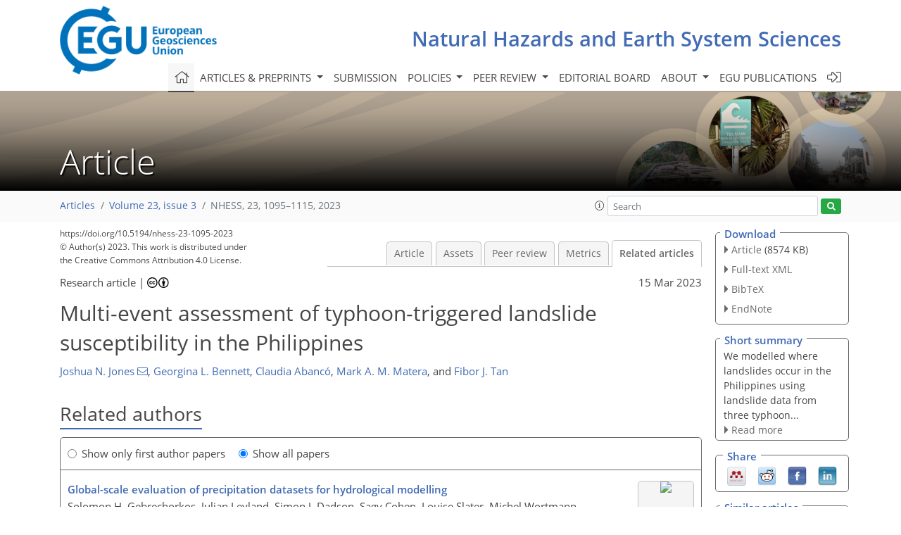

--- FILE ---
content_type: text/html
request_url: https://nhess.copernicus.org/articles/23/1095/2023/nhess-23-1095-2023-relations.html
body_size: 61537
content:
<!DOCTYPE html PUBLIC "-//W3C//DTD XHTML 1.0 Transitional//EN" "http://www.w3.org/TR/xhtml1/DTD/xhtml1-transitional.dtd">
<!--[if lt IE 7]>      <html xmlns="https://www.w3.org/1999/xhtml" xml:lang="en" lang="en" class="no-js lt-ie9 lt-ie8 lt-ie7 co-ui"> <![endif]-->
											<!--[if IE 7]>         <html  xmlns="https://www.w3.org/1999/xhtml" xml:lang="en" lang="en" class="no-js lt-ie9 lt-ie8 co-ui"> <![endif]-->
											<!--[if IE 8]>         <html xmlns="https://www.w3.org/1999/xhtml" xml:lang="en" lang="en" class="no-js lt-ie9 co-ui"> <![endif]-->
											<!--[if gt IE 8]><!--> <html xmlns="https://www.w3.org/1999/xhtml" xml:lang="en" lang="en" class="no-js co-ui"> <!--<![endif]--> 
											<!-- remove class no-js if js is available --><head>
                                                <!-- BEGIN_HEAD -->
                                                <meta http-equiv="Content-Type" content="text/html; charset=utf-8" />
                                                <meta charset="utf-8" />
                                                <meta name="viewport" content="width=device-width, initial-scale=1" />
                                                
                                                <meta name="theme-color" content="#000000" />
                                                <meta name="application-name" content="1" />
                                                <meta name="msapplication-TileColor" content="#FFFFFF" />
                                            <link rel="preconnect" crossorigin="" href="https://contentmanager.copernicus.org/" /><link rel="icon" size="16x16" href="https://www.natural-hazards-and-earth-system-sciences.net/favicon_copernicus_16x16_.ico" type="image/x-icon" /><link rel="icon" size="24x24" href="https://www.natural-hazards-and-earth-system-sciences.net/favicon_copernicus_24x24_.ico" type="image/x-icon" /><link rel="icon" size="32x32" href="https://www.natural-hazards-and-earth-system-sciences.net/favicon_copernicus_32x32_.ico" type="image/x-icon" /><link rel="icon" size="48x48" href="https://www.natural-hazards-and-earth-system-sciences.net/favicon_copernicus_48x48_.ico" type="image/x-icon" /><link rel="icon" size="64x64" href="https://www.natural-hazards-and-earth-system-sciences.net/favicon_copernicus_64x64_.ico" type="image/x-icon" /><link rel="icon" size="228x228" href="https://www.natural-hazards-and-earth-system-sciences.net/favicon_copernicus_228x228_.png" type="image/png-icon" /><link rel="icon" size="195x195" href="https://www.natural-hazards-and-earth-system-sciences.net/favicon_copernicus_195x195_.png" type="image/png-icon" /><link rel="icon" size="196x196" href="https://www.natural-hazards-and-earth-system-sciences.net/favicon_copernicus_196x196_.png" type="image/png-icon" /><link rel="icon" size="128x128" href="https://www.natural-hazards-and-earth-system-sciences.net/favicon_copernicus_128x128_.png" type="image/png-icon" /><link rel="icon" size="96x96" href="https://www.natural-hazards-and-earth-system-sciences.net/favicon_copernicus_96x96_.png" type="image/png-icon" /><link rel="apple-touch-icon-precomposed" size="180x180" href="https://www.natural-hazards-and-earth-system-sciences.net/favicon_copernicus_180x180_.png" type="image/png-icon" /><link rel="apple-touch-icon-precomposed" size="120x120" href="https://www.natural-hazards-and-earth-system-sciences.net/favicon_copernicus_120x120_.png" type="image/png-icon" /><link rel="apple-touch-icon-precomposed" size="152x152" href="https://www.natural-hazards-and-earth-system-sciences.net/favicon_copernicus_152x152_.png" type="image/png-icon" /><link rel="apple-touch-icon-precomposed" size="76x76" href="https://www.natural-hazards-and-earth-system-sciences.net/favicon_copernicus_76x76_.png" type="image/png-icon" /><link rel="apple-touch-icon-precomposed" size="57x57" href="https://www.natural-hazards-and-earth-system-sciences.net/favicon_copernicus_57x57_.ico" type="image/png-icon" /><link rel="apple-touch-icon-precomposed" size="144x144" href="https://www.natural-hazards-and-earth-system-sciences.net/favicon_copernicus_144x144_.png" type="image/png-icon" /><script type="text/javascript" src="https://cdn.copernicus.org/libraries/mustache/2.3.0/mustache.min.js"></script><script type="text/javascript" src="https://cdn.copernicus.org/libraries/jquery/1.11.1/jquery.min.js"></script><script type="text/javascript" src="https://cdn.copernicus.org/js/copernicus.min.js"></script><script type="text/javascript" src="https://cdn.copernicus.org/apps/htmlgenerator/js/htmlgenerator-v2.js"></script><script type="text/javascript" src="https://cdn.copernicus.org/libraries/photoswipe/4.1/photoswipe.min.js"></script><script type="text/javascript" src="https://cdn.copernicus.org/libraries/photoswipe/4.1/photoswipe-ui-default.min.js"></script><link rel="stylesheet" type="text/css" media="all" href="https://cdn.copernicus.org/libraries/dszparallexer/dzsparallaxer.css" /><script type="text/javascript" src="https://cdn.copernicus.org/libraries/dszparallexer/dzsparallaxer.js"></script><link rel="stylesheet" type="text/css" media="all" id="hasBootstrap" href="https://cdn.copernicus.org/libraries/bootstrap/current/css/bootstrap.min.css" /><link rel="stylesheet" type="text/css" media="all" href="https://cdn.copernicus.org/libraries/bootstrap/current/css/bootstrap-media.min.css" /><link rel="stylesheet" type="text/css" media="all" href="https://cdn.copernicus.org/libraries/bootstrap/current/css/bootstrap-grid.min.css" /><link rel="stylesheet" type="text/css" media="all" href="https://cdn.copernicus.org/libraries/bootstrap/current/css/bootstrap-reboot.min.css" /><script type="text/javascript" src="https://cdn.copernicus.org/libraries/bootstrap/current/js/popper.js"></script><script type="text/javascript" src="https://cdn.copernicus.org/libraries/bootstrap/current/js/bootstrap.min.js"></script><link rel="preconnect" crossorigin="" href="https://cdn.copernicus.org/" /><link rel="stylesheet" type="text/css" media="all" href="https://cdn.copernicus.org/libraries/unsemantic/unsemantic.min.css" /><link rel="stylesheet" type="text/css" media="all" href="https://cdn.copernicus.org/libraries/photoswipe/4.1/photoswipe.css" /><link rel="stylesheet" type="text/css" media="all" href="https://cdn.copernicus.org/libraries/photoswipe/4.1/dark-icon-skin/dark-icon-skin.css" /><link rel="stylesheet" type="text/css" media="all" href="https://cdn.copernicus.org/css/copernicus-min.css" /><link rel="stylesheet" type="text/css" media="all" href="https://cdn.copernicus.org/css/fontawesome.css" /><link rel="stylesheet" type="text/css" media="all" href="https://cdn.copernicus.org/fonts/FontAwesome/5.11.2_and_4.7.0/css/all.font.css" /><link rel="stylesheet" type="text/css" media="projection, handheld, screen, tty, tv, print" href="https://www.natural-hazards-and-earth-system-sciences.net/co_cms_font_open_sans_v_15.css" /><link rel="stylesheet" type="text/css" media="projection, handheld, screen, tty, tv, print" href="https://www.natural-hazards-and-earth-system-sciences.net/template_one_column_base_2023_202301261343_1676458272.css" /><link rel="stylesheet" type="text/css" media="print" href="https://www.natural-hazards-and-earth-system-sciences.net/template_one_column_base_print_2023_1674737524.css" /><script src="https://www.natural-hazards-and-earth-system-sciences.net/co_common.js" type="text/javascript">
</script><script src="https://www.natural-hazards-and-earth-system-sciences.net/co_auth_check.js" type="text/javascript">
</script><script src="https://www.natural-hazards-and-earth-system-sciences.net/onload_javascript_actions.js" type="text/javascript">
</script><script src="https://www.natural-hazards-and-earth-system-sciences.net/template-one-column_2023_1674737530.js" type="text/javascript">
</script><!-- END_HEAD --><meta name="global_projectID" content="7" /><meta name="global_pageID" content="1136" /><meta name="global_pageIdentifier" content="home" /><meta name="global_moBaseURL" content="https://meetingorganizer.copernicus.org/" /><meta name="global_projectShortcut" content="NHESS" /><meta name="global_projectDomain" content="https://www.natural-hazards-and-earth-system-sciences.net/" />
<title>NHESS - Relations - Multi-event assessment of typhoon-triggered landslide susceptibility in the Philippines</title>
<meta name="data-non-mobile-optimized-message" content="" /><script id="networker">
    window.isSafari = /^((?!chrome|android).)*safari/i.test(navigator.userAgent);

    /**
     *
     */
    function createToastsFunctionality() {
        const toastsWrapper = $('<div>')
                .attr('aria-live', 'polite')
                .attr('aria-atomic', 'true')
                .addClass('toasts-notifications-wrapper');
        $('body').append(toastsWrapper);
    }

    function isOS() {
        return [
                    'iPad Simulator',
                    'iPhone Simulator',
                    'iPod Simulator',
                    'iPad',
                    'iPhone',
                    'iPod'
                ].includes(navigator.platform)
                || (navigator.userAgent.includes("Mac") && "ontouchend" in document)
    }

    /**
     *
     * @param notificationContent
     */
    function addToast(notificationContent) {
        const toast = $('<div>').addClass('toast').attr('role', 'alert').attr('aria-live', 'assertive')
                .attr('aria-atomic', 'true').attr('data-autohide', 'false');
        const toastHeader = $('<div>').addClass('toast-header');
        const toastHeaderTitle = $('<strong>').addClass('mr-auto').html(notificationContent.title);
        const toastHeaderCloseButton = $('<button>').addClass('ml-2').addClass('mb-1').addClass('close').attr('type', 'button')
                .attr('data-dismiss', 'toast');
        const toastHeaderCloseIcon = $('<span>').attr('aria-hidden', 'true').html('&times;');

        let url = '';
        if (notificationContent.hasOwnProperty('url')) {
            url = notificationContent.url;
        } else {
            url = 'https://networker.copernicus.org/my-network';
        }
        const toastBody = $('<div>').addClass('toast-body').html('<a target="_blank" href="' + url + '">' + notificationContent.text + '</a>');
        $(toastHeaderCloseButton).append(toastHeaderCloseIcon);
        $(toastHeader).append(toastHeaderTitle);
        $(toastHeader).append(toastHeaderCloseButton);
        $(toast).append(toastHeader);
        $(toast).append(toastBody);

        $('.toasts-notifications-wrapper').append(toast);

        $('.toast').toast('show');
    }

    function coNetworker_sendUsersLocation(location, userHash, publicLabel, projectID, application) {

        if (templateHasBootstrap()) {
            createToastsFunctionality();
        }

        userHash = userHash || 'null';
        location = location || 'c_content_manager::getProjectTemplateMobileOpt';
        publicLabel = publicLabel || '';

        if (publicLabel === ''){
            publicLabel = location;
        }

        if (userHash !== null && userHash.length > 5) {
            try {
                if(typeof window.ws === 'undefined' || window.ws === null || !window.ws) {
                    window.ws = new WebSocket('wss://websockets.copernicus.org:8080');
                } else {
                    window.ws.close(1000);
                    window.ws = new WebSocket('wss://websockets.copernicus.org:8080');
                }
                const data = {
                    'type': 'status',
                    'action': 'start',
                    'data': {
                        'userIdentifier': userHash,
                        'projectID': projectID,
                        'coApp': application,
                        'location': location,
                        'publicLabel': publicLabel
                    }
                };
                if (window.ws === 1) {
                    window.ws.send(JSON.stringify(data));
                } else {
                    window.ws.onopen = function (msg) {
                        window.ws.send(JSON.stringify(data));
                        dispatchEvent(new CustomEvent('loadCommonNetworker'));
                    };

                    window.ws.onmessage = function (event) {
                        try {
                            const data = JSON.parse(event.data);

                            switch (data.type) {
                                case 'notification':
                                    const pushNotificationData = data.data;
                                    if (pushNotificationData.hasOwnProperty('user') && pushNotificationData.user.length > 5 && pushNotificationData.user === userHash) {
                                        window.showPushNotification(pushNotificationData);
                                    }
                                    break;
                            }
                        } catch (e) {
                            console.log(e);
                        }
                    }
                }
            } catch (e) {
                console.error(e);
            }

        }
    }

    window.showPushNotification = function (notificationContent) {
        showMessage(notificationContent);

        function showMessage(notificationContent){
            if (templateHasBootstrap()) {
                showBootstrapModal(notificationContent);
            }
        }

        function showBootstrapModal(notificationContent) {
            const randomId = getRandomInt(100,999);
            let modal = $('<div>').addClass('modal').attr('id', 'modal-notification' + randomId);
            let modalDialog = $('<div>').addClass('modal-dialog');
            let modalContent = $('<div>').addClass('modal-content');
            let modalBody = $('<div>').addClass('modal-body');
            let message = $('<div>').addClass('modal-push-message').html('<h3 class="mb-3">' + notificationContent.title + '</h3><p>' + notificationContent.text + '</p>');
            let buttonsWrapper = $('<div>').addClass('row');
            let buttonsWrapperCol = $('<div>').addClass('col-12').addClass('text-right');
            let buttonCancel = $('<button>').addClass('btn').addClass('btn-danger').addClass('mr-2').html('Cancel')
            let buttonSuccess = $('<button>').addClass('btn').addClass('btn-success').html('OK')

            $(buttonsWrapper).append(buttonsWrapperCol);
            $(buttonsWrapperCol).append(buttonCancel);
            $(buttonsWrapperCol).append(buttonSuccess);
            $(modalBody).append(message).append(buttonsWrapper);
            $(modalContent).append(modalBody);
            $(modalDialog).append(modalContent);
            $(modal).append(modalDialog);

            $(buttonCancel).on('click', (event) => {
                event.preventDefault();
                event.stopPropagation();
                event.stopImmediatePropagation();
                $(modal).modal('hide');
            });

            $(buttonSuccess).on('click', (event) => {
                event.preventDefault();
                event.stopPropagation();
                event.stopImmediatePropagation();
                $(modal).modal('hide');
                handleOnclickNotification(notificationContent);
            });
            $(modal).modal('show');

            setTimeout(() => {
                dispatchEvent(new CustomEvent('modalLoaded', {'detail': 'modal-notification' + randomId}));
            }, 1000);
        }

        window.addEventListener('modalLoaded', function (event) {
            setTimeout(() => {
                $('#' + event.detail).modal('hide');
            }, 9000);
        });

        function handleOnclickNotification(notificationContent) {
            if (notificationContent.hasOwnProperty('withConnect') && notificationContent.withConnect.length > 0) {
                acceptContactRequest(notificationContent);
            }

            if (notificationContent.hasOwnProperty('url')) {
                if (window.isSafari && isOS()) {
                    window.location.href = notificationContent.url;
                } else {
                    window.open(notificationContent.url, '_blank').focus();
                }
            } else {
                if (window.isSafari && isOS()) {
                    window.open('https://networker.copernicus.org/my-network', '_blank');
                } else {
                    window.open('https://networker.copernicus.org/my-network', '_blank').focus();
                }
            }
        }

        /**
         *
         * @param notificationContent
         */
        function acceptContactRequest(notificationContent) {
            const formData = new FormData();
            formData.append('r', notificationContent.userFrom);
            formData.append('a', 'a');

            $.ajax({
                url: 'https://networker.copernicus.org/handle-request-job',
                type: 'POST',
                data: formData,
                processData: false,
                contentType: false,
                xhrFields: {
                    withCredentials: true
                },
                beforeSend: function () {
                    $('.splash').fadeIn();
                    $('.lightbox').fadeIn();
                }
            })
                    .done(function (dataResponse) {
                        const data = JSON.parse(dataResponse);
                        let text = 'Please consider joining the text chat now.';
                        window.sendPushNotification({
                            title: window.userDataCommonNetworker.name + ' aims to chat with you.',
                            text: text,
                            user: data.message.userIdentifier,
                            url: notificationContent.url
                        });
                        $('.splash').fadeOut();
                        $('.lightbox').fadeOut();
                    })
                    .fail(function (error) {
                        $('.splash').fadeOut();
                        $('.lightbox').fadeOut();
                    });
        }
    }


    function templateHasBootstrap() {
        const bootstrap = document.getElementById('hasBootstrap');
        return bootstrap !== null && typeof bootstrap !== 'undefined';
    }

        coNetworker_sendUsersLocation();
    dispatchEvent(new CustomEvent('loadCommonNetworker'));

    function getRandomInt(min, max) {
        min = Math.ceil(min);
        max = Math.floor(max);
        return Math.floor(Math.random() * (max - min + 1)) + min;
    }
</script>

		<link rel="stylesheet" type="text/css" href="https://cdn.copernicus.org/libraries/photoswipe/4.1/dark-icon-skin/dark-icon-skin.css">
    <base href="/">

<link rel="stylesheet" type="text/css" href="https://cdn.copernicus.org/libraries/unsemantic/unsemantic.min.css">
<link rel="stylesheet" type="text/css" href="https://cdn.copernicus.org/libraries/jquery/1.11.1/ui/jquery-ui.min.css">
<link rel="stylesheet" type="text/css" href="https://cdn.copernicus.org/libraries/jquery/1.11.1/ui/jquery-ui-slider-pips.css">
<link rel="stylesheet" type="text/css" href="https://cdn.copernicus.org/libraries/photoswipe/4.1/photoswipe.css">
<link rel="stylesheet" type="text/css" href="https://cdn.copernicus.org/apps/htmlgenerator/css/htmlgenerator.css?v=1">
<meta name="citation_fulltext_world_readable" content="">
<meta name="citation_publisher" content="Copernicus GmbH"/>
<meta name="citation_title" content="Multi-event assessment of typhoon-triggered landslide susceptibility in the Philippines"/>
<meta name="citation_abstract" content="&lt;p&gt;&lt;strong class=&quot;journal-contentHeaderColor&quot;&gt;Abstract.&lt;/strong&gt; There is a clear need to improve and update landslide susceptibility models across the Philippines. This is challenging, as landslides in this
region are frequently triggered by temporally and spatially disparate typhoon events, and it remains unclear whether such spatially and/or
temporally distinct typhoon events cause similar landslide responses, i.e. whether the landslide susceptibility for one typhoon event is similar
for another. Here, we use logistic regression to develop four landslide susceptibility models based on three typhoon-triggered landslide inventories
for the 2009 Typhoon Parma (local name Typhoon Pepeng), the 2018 Typhoon Mangkhut (local name Typhoon Ompong), and the 2019 Typhoon Kammuri (local
name Typhoon Tisoy). The 2009 and 2018 inventories were mapped across the same 150 &lt;span class=&quot;inline-formula&quot;&gt;km&lt;sup&gt;2&lt;/sup&gt;&lt;/span&gt; region of Itogon in Benguet Province, whilst the
2019 event was mapped across a 490 &lt;span class=&quot;inline-formula&quot;&gt;km&lt;sup&gt;2&lt;/sup&gt;&lt;/span&gt; region of Abuan in Isabela Province. The four susceptibility models produced are for the 2009,
2018, and 2019 inventories separately, as well as for the 2009 and 2018 inventories combined. Using the area under the receiver operator curve (AUROC) validation, the accuracy of the models is found to
be 78 %–82 % for the Itogon models and 65 % for the Abuan model. To assess landslide time dependency, we use the AUROC validation and the
Itogon models to quantify the degree to which susceptibility models derived from one event(s) in time can forecast/hindcast the landslides triggered
by another. We find that using a susceptibility model for a typhoon event in one year to forecast/hindcast a typhoon in another leads to a
6 %–10 % reduction in model accuracy compared to the accuracy obtained when modelling and validating each event separately. This suggests
some degree of time dependency in typhoon-triggered landslides in the Philippines. However, using a susceptibility model for two combined typhoon
events (2018 &lt;span class=&quot;inline-formula&quot;&gt;+&lt;/span&gt; 2009) to forecast/hindcast each typhoon event separately led to just a 1 %–3 % reduction in model accuracy. This
suggests that combined multi-event typhoon-triggered landslide susceptibility models will be more accurate and reliable for the forecasting of
future typhoon-triggered landslides. Finally, by undertaking a high-level comparison of the Abuan and Itogon susceptibility models through space, we
preliminarily suggest that there may be spatial dependency in typhoon-triggered landslides in the Philippines but that further work into issues of spatial dependency in this region is required.&lt;/p&gt;"/>
    <meta name="citation_publication_date" content="2023/03/15"/>
    <meta name="citation_online_date" content="2023/03/15"/>
<meta name="citation_journal_title" content="Natural Hazards and Earth System Sciences"/>
    <meta name="citation_volume" content="23"/>
    <meta name="citation_issue" content="3"/>
    <meta name="citation_issn" content="1561-8633"/>
<meta name="citation_doi" content="https://doi.org/10.5194/nhess-23-1095-2023"/>
<meta name="citation_firstpage" content="1095"/>
<meta name="citation_lastpage" content="1115"/>
    <meta name="citation_author" content="Jones, Joshua N."/>
        <meta name="citation_author_institution" content="AECOM, East Wing Plumer House, Plymouth, PL6 5DH, United Kingdom"/>
        <meta name="citation_author_institution" content="College of Life and Environmental Sciences, University of Exeter, Exeter, EX4 4RJ, United Kingdom"/>
        <meta name="citation_author_email" content="joshua.jones1@aecom.com">
    <meta name="citation_author" content="Bennett, Georgina L."/>
        <meta name="citation_author_institution" content="College of Life and Environmental Sciences, University of Exeter, Exeter, EX4 4RJ, United Kingdom"/>
        <meta name="citation_author_orcid" content="0000-0002-4812-8180">
    <meta name="citation_author" content="Abancó, Claudia"/>
        <meta name="citation_author_institution" content="Faculty of Earth Sciences, University of Barcelona, 08028 Barcelona, Spain"/>
        <meta name="citation_author_orcid" content="0000-0002-2169-5409">
    <meta name="citation_author" content="Matera, Mark A. M."/>
        <meta name="citation_author_institution" content="School of Civil, Environmental and Geological Engineering, Mapúa University, Manila, Philippines"/>
    <meta name="citation_author" content="Tan, Fibor J."/>
        <meta name="citation_author_institution" content="School of Civil, Environmental and Geological Engineering, Mapúa University, Manila, Philippines"/>

    <meta name="citation_reference" content="Abancó, C., Bennett, G. L., Matthews, A. J., Matera, M. A. M., and Tan, F. J.:
The role of geomorphology, rainfall and soil moisture in the occurrence of landslides triggered by 2018 Typhoon Mangkhut in the Philippines, Nat. Hazards Earth Syst. Sci., 21, 1531–1550, https://doi.org/10.5194/nhess-21-1531-2021, 2021. ">
    <meta name="citation_reference" content="Balderama, O. F., Alejo, L. A., and Tongson, E.:
Calibration, validation and application of CERES-Maize model for climate change impact assessment in Abuan Watershed, Isabela, Philippines, Climate, Disaster and Development Journal, 2.1, 11–20, https://doi.org/10.18783/cddj.v001.i02.a02, 2016. ">
    <meta name="citation_reference" content="Carating, R.:
PHILIPPINES: Final Report on the Harmonized World Soil Database Project, DigitalSoilMap.Net Project, funded by the Institute of Soil Science Chinese Academy of Science, Nanjing, China, https://www.academia.edu/20867911/PHILIPPINES_Final_Report_on_the_Harmonized_World_Soil_Database_Project_DigitalSoilMap_Net_Project?auto=download (last access: 14 March 2023), 2013. ">
    <meta name="citation_reference" content="Crozier, M. J.:
A proposed cell model for multiple-occurrence regional landslide events: Implications for landslide susceptibility mapping, Geomorphology, 295, 480–488, https://doi.org/10.1016/J.GEOMORPH.2017.07.032, 2017. ">
    <meta name="citation_reference" content="DENR-MGB:
Geological Map of Municipality of Ilagan, Isabela, 1 : 90 000 Scale, Department of Environment and Natural Resources-Mines and Geosciences Bureau, Quezon City, Philippines, 1976. ">
    <meta name="citation_reference" content="DENR-MGB:
Geological Map of Tumauini Quadrangle (1 : 10 000), Sheet 3371 I, Department of Environment and Natural Resources-Mines and Geosciences Bureau, Quezon City, Philippines, 1991a. ">
    <meta name="citation_reference" content="DENR-MGB:
Geological Map of Ilagan Quadrangle (1 : 10 000), Sheet 3371 II, Department of Environment and Natural Resources-Mines and Geosciences Bureau, Quezon City, Philippines, 1991b. ">
    <meta name="citation_reference" content="DENR-MGB:
Geological Map of Baguio City Quadrangle (1 V 50000), Sheet 3169 III, Department of Environment and Natural Resources-Mines and Geosciences Bureau, Quezon City, Philippines, 1995. ">
    <meta name="citation_reference" content="DENR-MGB:
Geological Map of Sison Quadrangle, Sheet 3168 IV, Department of Environment and Natural Resources-Mines and Geosciences Bureau, Quezon City, Philippines, 2000. ">
    <meta name="citation_reference" content="Emberson, R., Kirschbaum, D. B., Amatya, P., Tanyas, H., and Marc, O.:
Insights from the topographic characteristics of a large global catalog of rainfall-induced landslide event inventories, Nat. Hazards Earth Syst. Sci., 22, 1129–1149, https://doi.org/10.5194/nhess-22-1129-2022, 2022. ">
    <meta name="citation_reference" content="Friedman, J., Hastie, T., and Tibshirani, R.:
Regularization paths for generalized linear models via coordinate descent, J. Stat. Softw., 33, 1–22, https://doi.org/10.18637/jss.v033.i01, 2010. ">
    <meta name="citation_reference" content="Friedman, J., Hastie, T., Tibshirani, R., Narasimhan, B., Tay, K., Simon, N., Qian, J., and Yang, J.: glmnet: Lasso and Elastic-Net Regularized Generalized Linear Models, CRAN [code], https://cran.r-project.org/web/packages/glmnet/ (last access: 12 March 2023), 2022. ">
    <meta name="citation_reference" content="Froude, M. J. and Petley, D. N.:
Global fatal landslide occurrence from 2004 to 2016, Nat. Hazards Earth Syst. Sci., 18, 2161–2181, https://doi.org/10.5194/nhess-18-2161-2018, 2018. ">
    <meta name="citation_reference" content="geoportal PH: geoportal PH Soil Type Layer​​​​​​​, Geoportal Philippines [data set], https://www.geoportal.gov.ph/, last access: 12 March 2023. ">
    <meta name="citation_reference" content="Gorokhovich, Y. and Vustianiuk, A.:
Implications of slope aspect for landslide risk assessment: A case study of Hurricane Maria in Puerto Rico in 2017, Geomorphology, 391, 107874, https://doi.org/10.1016/J.GEOMORPH.2021.107874, 2021. ">
    <meta name="citation_reference" content="Gorsevski, P. V., Gessler, P. E., Boll, J., Elliot, W. J., and Foltz, R. B.:
Spatially and temporally distributed modeling of landslide susceptibility, Geomorphology, 80, 178–198, https://doi.org/10.1016/j.geomorph.2006.02.011, 2006. ">
    <meta name="citation_reference" content="Hansen, M. C., Potapov, P. V., Moore, R., Hancher, M., Turubanova, S. A., Tyukavina, A., Thau, D., Stehman, S. V., Goetz, S. J., Loveland, T. R., Kommareddy, A., Egorov, A., Chini, L., Justice, C. O., and Townshend, J. R. G.: High-resolution global maps of 21st-century forest cover change, Science, 342, 850–853, 2013. ">
    <meta name="citation_reference" content="Hastie, T., Qian, J., and Tay, K.: An Introduction to glmnet, https://glmnet.stanford.edu/articles/glmnet.html (last access: 12 March 2023), 2021. ">
    <meta name="citation_reference" content="IFRC: DREF Final Report, Philippines: Typhoon Kammuri, International Federation of Red Cross and Red Crescent Societies, https://reliefweb.int/report/philippines/philippines-typhoon-kammuri-dref-final-report-mdrph037 (last access: 14 March 2023), 2020. ">
    <meta name="citation_reference" content="Javier, D. N. and Kumar, L.: FREQUENCY RATIO LANDSLIDE SUSCEPTIBILITY ESTIMATION IN A TROPICAL MOUNTAIN REGION, Int. Arch. Photogramm. Remote Sens. Spatial Inf. Sci., XLII-3/W8, 173–179, https://doi.org/10.5194/isprs-archives-XLII-3-W8-173-2019, 2019. ">
    <meta name="citation_reference" content="Jiang, S., Liu, S., Ren, L., Yong, B., Zhang, L., Wang, M, Lu, Y., and He, Y.:
Hydrologic Evaluation of Six High Resolution Satellite Precipitation Products in Capturing Extreme Precipitation and Streamflow over a Medium-Sized Basin in China, Water, 10, 25, https://doi.org/10.3390/W10010025, 2017. ">
    <meta name="citation_reference" content="Jones, J. N., Boulton, S. J., Bennett, G. L., Stokes, M., and Whitworth, M. R. Z.:
Temporal Variations in Landslide Distributions Following Extreme Events: Implications for Landslide Susceptibility Modeling, J. Geophys. Res.-Earth, 126, e2021JF006067, https://doi.org/10.1029/2021JF006067, 2021a. ">
    <meta name="citation_reference" content="Jones, J. N., Boulton, S. J., Bennett, G. L., Stokes, M., and Whitworth, M. R. Z.:
30-year record of Himalaya mass-wasting reveals landscape perturbations by extreme events, Nat. Commun., 12, 6701, https://doi.org/10.1038/s41467-021-26964-8, 2021b. ">
    <meta name="citation_reference" content="Kim, K. G., Emmanuel Q. Angeles, J., Lim, P. K. I., Buluran, J. S., and Tan, F. J.: Slope Stability Analysis as Applied to Rainfall-triggered Landslide in Itogon, Benguet Province, Philippines, 2021 IEEE Conference on Technologies for Sustainability, SusTech 2021, 22–24 April 2021, Irvine, CA, USA, IEEE, Institute of Electrical and Electronics Engineers, https://doi.org/10.1109/SUSTECH51236.2021.9467461, 2021. ">
    <meta name="citation_reference" content="Kirschbaum, D., Stanley, T., and Zhou, Y.:
Spatial and temporal analysis of a global landslide catalog, Geomorphology, 249, 4–15, https://doi.org/10.1016/J.GEOMORPH.2015.03.016, 2015. ">
    <meta name="citation_reference" content="Lagmay, A. M. F. and Eco, R. N.:
Shallow Landslide Hazard Mapping for Davao Oriental, Philippines Using a Deterministic GIS Model, in: Communicating Climate Change and Natural Hazard Risk and Cultivating Resilience: Case Studies for a Multidisciplinary Approach, edited by: Kontar, Y. Y., Springer, Cham, ISBN 978-3-319-20160-3, https://doi.org/10.1007/978-3-319-20161-0_9, 2016. ">
    <meta name="citation_reference" content="LeComte, D.:
International Weather Events 2019: Historic Heat, Hurricanes, and Fires, Weatherwise, 73, 24–31, https://doi.org/10.1080/00431672.2020.1736467, 2020. ">
    <meta name="citation_reference" content="Lin, L., Lin, Q., and Wang, Y.:
Landslide susceptibility mapping on a global scale using the method of logistic regression, Nat. Hazards Earth Syst. Sci., 17, 1411–1424, https://doi.org/10.5194/nhess-17-1411-2017, 2017. ">
    <meta name="citation_reference" content="Liou, Y. A. and Pandey, R. S.:
Interactions between typhoons Parma and Melor (2009) in North West Pacific Ocean, Weather and Climate Extremes, 29, 100272, https://doi.org/10.1016/J.WACE.2020.100272, 2020. ">
    <meta name="citation_reference" content="Lombardo, L. and Mai, P. M.:
Presenting logistic regression-based landslide susceptibility results, Eng. Geol., 244, 14–24, https://doi.org/10.1016/j.enggeo.2018.07.019, 2018. ">
    <meta name="citation_reference" content="Lombardo, L., Opitz, T., Ardizzone, F., Guzzetti, F., and Huser, R.:
Space-time landslide predictive modelling, Earth-Sci. Rev., 209, 103318, https://doi.org/10.1016/j.earscirev.2020.103318, 2020. ">
    <meta name="citation_reference" content="Luzon, P. K., Montalbo, K., Galang, J., Sabado, J. M., Escape, C. M., Felix, R., and Lagmay, A. M. F.:
Hazard mapping related to structurally controlled landslides in Southern Leyte, Philippines, Nat. Hazards Earth Syst. Sci., 16, 875–883, https://doi.org/10.5194/nhess-16-875-2016, 2016. ">
    <meta name="citation_reference" content="Marc, O. and Hovius, N.:
Amalgamation in landslide maps: effects and automatic detection, Nat. Hazards Earth Syst. Sci., 15, 723–733, https://doi.org/10.5194/nhess-15-723-2015, 2015. ">
    <meta name="citation_reference" content="Marjanović, M.:
Comparing the performance of different landslide susceptibility models in ROC space, in: Landslide Science and Practice: Landslide Inventory and Susceptibility and Hazard Zoning, edited by: Margottini, C., Canuti, P., and Sassa, K., Springer Science and Business Media Deutschland GmbH, 579–584, https://doi.org/10.1007/978-3-642-31325-7_76, 2013. ">
    <meta name="citation_reference" content="Meusburger, K. and Alewell, C.:
On the influence of temporal change on the validity of landslide susceptibility maps, Nat. Hazards Earth Syst. Sci., 9, 1495–1507, https://doi.org/10.5194/nhess-9-1495-2009, 2009. ">
    <meta name="citation_reference" content="NDCC:
Final Report on Tropical Storm Ondoy (Ketsana) and Typhoon Pepeng (Parma), National Disaster Coordinating Council, The Government of the Philippines, https://reliefweb.int/report/philippines/philippines-ndcc-update-final-report-tropical-storm-ondoy-and-typhoon-pepeng (last access: 14 March 2023), 2009. ">
    <meta name="citation_reference" content="NDRRMC: Situational Report No. 19 Regarding Response Actions and Effects of Typhoon “Tisoy” (i.n. Kammuri), National Disaster Coordinating Council, The Government of the Philippines, https://reliefweb.int/report/philippines/ndrrmc-update-situational-report-no-19-regarding-response-actions-and-effects (last access: 14 March 2023), 2019. ">
    <meta name="citation_reference" content="Niu, Y., Fang, J., Chen, R., Xia, Z., and Xu, H.:
Network Modeling and Dynamic Mechanisms of Multi-Hazards – A Case Study of Typhoon Mangkhut, Water, 12, 2198, https://doi.org/10.3390/W12082198, 2020. ">
    <meta name="citation_reference" content="Nolasco-Javier, D. and Kumar, L.:
Landslide Susceptibility Assessment Using Binary Logistic Regression in Northern Philippines, in: Understanding and Reducing Landslide Disaster Risk, edited by: Guzzetti, F., Mihalić Arbanas, S., Reichenbach, P., Sassa, K., Bobrowsky, P. T., and Takara, K., WLF 2020, ICL Contribution to Landslide Disaster Risk Reduction, Springer, Cham, ISBN 978-3-030-60226-0, https://doi.org/10.1007/978-3-030-60227-7_20, 2021. ">
    <meta name="citation_reference" content="Nolasco-Javier, D., Kumar, L., and Tengonciang, A. M. P.:
Rapid appraisal of rainfall threshold and selected landslides in Baguio, Philippines, Nat. Hazards, 78, 1587–1607, https://doi.org/10.1007/s11069-015-1790-y​​​​​​​, 2015. ">
    <meta name="citation_reference" content="Oh, H. J. and Lee, S.:
Landslide susceptibility mapping on Panaon Island, Philippines using a geographic information system, Environ. Earth Sci., 62, 935–951, https://doi.org/10.1007/s12665-010-0579-2​​​​​​​, 2011. ">
    <meta name="citation_reference" content="Ozturk, U., Saito, H., Matsushi, Y., Crisologo, I., and Schwanghart, W.:
Can global rainfall estimates (satellite and reanalysis) aid landslide hindcasting?, Landslides, 18, 3119–3133, https://doi.org/10.1007/s10346-021-01689-3, 2021a. ">
    <meta name="citation_reference" content="Ozturk, U., Pittore, M., Behling, R., Roessner, S., Andreani, L., and Korup, O.: How robust are landslide susceptibility estimates?, Landslides, 18, 681–695, https://doi.org/10.1007/s10346-020-01485-5, 2021b. ">
    <meta name="citation_reference" content="PAGASA:
DOST-PAGASA Annual Report on Philippine Tropical Cyclones, Philippine Atmospheric, Geophysical and Astronomical Services Administration, https://pubfiles.pagasa.dost.gov.ph/pagasaweb/files/tamss/weather/tcsummary/ARTC2018.pdf (last access: 12 March 2023), 2018. ">
    <meta name="citation_reference" content="PAGASA:
Annual Report on Philippine Tropical Cyclones, Philippine Atmospheric, Geophysical and Astronomical Services Administration, https://pubfiles.pagasa.dost.gov.ph/pagasaweb/files/tamss/weather/tcsummary/ARTC2019_web.pdf (last access: 12 March 2023), 2019. ">
    <meta name="citation_reference" content="PAGASA:
Climate Change in the Philippines, Philippine Atmospheric, Geophysical and Astronomical Services Administration, https://www.pagasa.dost.gov.ph/information/climate-change-in-the-philippines (last access: 12 March 2023), 2022. ">
    <meta name="citation_reference" content="Palau, R. M., Hürlimann, M., Berenguer, M., and Sempere-Torres, D.:
Influence of the mapping unit for regional landslide early warning systems: comparison between pixels and polygons in Catalonia (NE Spain), Landslides, 17, 2067–2083, https://doi.org/10.1007/s10346-020-01425-3, 2020. ">
    <meta name="citation_reference" content="Pourghasemi, H. R., Teimoori Yansari, Z., Panagos, P., and Pradhan, B.:
Analysis and evaluation of landslide susceptibility: a review on articles published during 2005–2016 (periods of 2005–2012 and 2013–2016), Arab. J. Geosci., 11, 1–12, https://doi.org/10.1007/s12517-018-3531-5, 2018. ">
    <meta name="citation_reference" content="Rabonza, M. L., Felix, R. P., Lagmay, A. M. F., Eco, R. N., Ortiz, I. J., ang Aquino, D. K.:
Shallow landslide susceptibility mapping using high-resolution topography for areas devastated by super typhoon Haiyan, Landslides, 13, 201–210, 2015. ">
    <meta name="citation_reference" content="Reichenbach, P., Rossi, M., Malamud, B. D., Mihir, M., and Guzzetti, F.:
A review of statistically-based landslide susceptibility models, Earth-Sci. Rev., 180, 60–91, https://doi.org/10.1016/j.earscirev.2018.03.001, 2018. ">
    <meta name="citation_reference" content="Samia, J., Temme, A., Bregt, A., Wallinga, J., Guzzetti, F., and Ardizzone, F.:
Dynamic path-dependent landslide susceptibility modelling, Nat. Hazards Earth Syst. Sci., 20, 271–285, https://doi.org/10.5194/nhess-20-271-2020, 2020. ">
    <meta name="citation_reference" content="Sassa, K.:
Foreword by Flavia Schlegel for the Journal of the International Consortium on Landslides, Landslides, 16, 1–1, https://doi.org/10.1007/S10346-018-1120-Z, 2018. ">
    <meta name="citation_reference" content="Schwanghart, W. and Scherler, D.:
Short Communication: TopoToolbox 2 – MATLAB-based software for topographic analysis and modeling in Earth surface sciences, Earth Surf. Dynam., 2, 1–7, https://doi.org/10.5194/esurf-2-1-2014, 2014. ">
    <meta name="citation_reference" content="Sevieri, G. and Galasso, C.:
Typhoon fragility analysis and climate change impact assessment of Filipino cultural heritage asset roofs, in: XI International Conference on Structural Dynamics, 23–26 November 2020, Athens, Greece, edited by: Papadrakakis, M., Fragiadakis, M., and Papadimitriou, C., 4763–4776, 2020. ">
    <meta name="citation_reference" content="Shimokawa, S., Iizuka, S., Kayahara, T., Suzuki, S., and Murakami, T.:
Fujiwhara effect; the interaction between T0917 and T0918, Natural Disaster Research Report of the National Research Institute for Earth Science and Disaster Prevention, No. 45, 23–26, 2011. ">
    <meta name="citation_reference" content="Steger, S., Brenning, A., Bell, R., and Glade, T.:
The propagation of inventory-based positional errors into statistical landslide susceptibility models, Nat. Hazards Earth Syst. Sci., 16, 2729–2745, https://doi.org/10.5194/nhess-16-2729-2016, 2016. ">
    <meta name="citation_reference" content="Steger, S., Brenning, A., Bell, R., and Glade, T.:
The influence of systematically incomplete shallow landslide inventories on statistical susceptibility models and suggestions for improvements, Landslides, 14, 1767–1781, https://doi.org/10.1007/s10346-017-0820-0​​​​​​​, 2017.
 ">
    <meta name="citation_reference" content="Steger, S., Mair, V., Kofler, C., Pittore, M., Zebisch, M., and Schneiderbauer, S.:
Correlation does not imply geomorphic causation in data-driven landslide susceptibility modelling – Benefits of exploring landslide data collection effects, Sci. Total Environ., 776, 145935, https://doi.org/10.1016/j.scitotenv.2021.145935, 2021. ">
    <meta name="citation_reference" content="Temme, A., Guzzetti, F., Samia, J., and Mirus, B. B.:
The future of landslides' past – A framework for assessing consecutive landsliding systems, Landslides, 17, 1519–1528. https://doi.org/10.1007/s10346-020-01405-7, 2020. ">
    <meta name="citation_reference" content="Vakhshoori, V. and Zare, M.:
Is the ROC curve a reliable tool to compare the validity of landslide susceptibility maps?, Geomatics, Natural Hazards and Risk, 9, 249–266, https://doi.org/10.1080/19475705.2018.1424043, 2018. ">
    <meta name="citation_reference" content="Yumul, G. P., Dimalanta, C. B., Servando, N. T., and Cruz, N. A.:
Abnormal weather events in 2009, increased precipitation and disastrous impacts in the Philippines, Climatic Change, 118, 715–727, https://doi.org/10.1007/s10584-012-0661-8​​​​​​​, 2013. ">
    <meta name="citation_reference" content="Zhu, Q., Xuan, W., Liu, L., and Xu, Y. P.:
Evaluation and hydrological application of precipitation estimates derived from PERSIANN-CDR, TRMM 3B42V7, and NCEP-CFSR over humid regions in China, Hydrol. Process., 30, 3061–3083, https://doi.org/10.1002/hyp.10846, 2016. ">
    <meta name="citation_reference" content="Zuur, A. F., Ieno, E. N., and Elphick, C. S.:
A protocol for data exploration to avoid common statistical problems, Methods Ecol. Evol., 1, 3–14, https://doi.org/10.1111/j.2041-210x.2009.00001.x, 2010. ">
        <meta name="citation_funding_source"
              content="citation_funder=Newton Fund;citation_funder_id=100010897;citation_grant_number=NE/S003371/1">
        <meta name="citation_funding_source"
              content="citation_funder=Philippine Council for Industry, Energy, and Emerging Technology Research and Development;citation_funder_id=501100010982;citation_grant_number=07166">
    <meta name="citation_pdf_url" content="https://nhess.copernicus.org/articles/23/1095/2023/nhess-23-1095-2023.pdf"/>
<meta name="citation_xml_url" content="https://nhess.copernicus.org/articles/23/1095/2023/nhess-23-1095-2023.xml"/>
    <meta name="fulltext_pdf" content="https://nhess.copernicus.org/articles/23/1095/2023/nhess-23-1095-2023.pdf"/>
<meta name="citation_language" content="English"/>
<meta name="libraryUrl" content="https://nhess.copernicus.org/articles/"/>



        <meta property="og:image" content="https://nhess.copernicus.org/articles/23/1095/2023/nhess-23-1095-2023-avatar-web.png"/>
        <meta property="og:title" content="Multi-event assessment of typhoon-triggered landslide susceptibility in the Philippines">
        <meta property="og:description" content="Abstract. There is a clear need to improve and update landslide susceptibility models across the Philippines. This is challenging, as landslides in this
region are frequently triggered by temporally and spatially disparate typhoon events, and it remains unclear whether such spatially and/or
temporally distinct typhoon events cause similar landslide responses, i.e. whether the landslide susceptibility for one typhoon event is similar
for another. Here, we use logistic regression to develop four landslide susceptibility models based on three typhoon-triggered landslide inventories
for the 2009 Typhoon Parma (local name Typhoon Pepeng), the 2018 Typhoon Mangkhut (local name Typhoon Ompong), and the 2019 Typhoon Kammuri (local
name Typhoon Tisoy). The 2009 and 2018 inventories were mapped across the same 150 km2 region of Itogon in Benguet Province, whilst the
2019 event was mapped across a 490 km2 region of Abuan in Isabela Province. The four susceptibility models produced are for the 2009,
2018, and 2019 inventories separately, as well as for the 2009 and 2018 inventories combined. Using the area under the receiver operator curve (AUROC) validation, the accuracy of the models is found to
be 78 %–82 % for the Itogon models and 65 % for the Abuan model. To assess landslide time dependency, we use the AUROC validation and the
Itogon models to quantify the degree to which susceptibility models derived from one event(s) in time can forecast/hindcast the landslides triggered
by another. We find that using a susceptibility model for a typhoon event in one year to forecast/hindcast a typhoon in another leads to a
6 %–10 % reduction in model accuracy compared to the accuracy obtained when modelling and validating each event separately. This suggests
some degree of time dependency in typhoon-triggered landslides in the Philippines. However, using a susceptibility model for two combined typhoon
events (2018 + 2009) to forecast/hindcast each typhoon event separately led to just a 1 %–3 % reduction in model accuracy. This
suggests that combined multi-event typhoon-triggered landslide susceptibility models will be more accurate and reliable for the forecasting of
future typhoon-triggered landslides. Finally, by undertaking a high-level comparison of the Abuan and Itogon susceptibility models through space, we
preliminarily suggest that there may be spatial dependency in typhoon-triggered landslides in the Philippines but that further work into issues of spatial dependency in this region is required.">
        <meta property="og:url" content="https://nhess.copernicus.org/articles/23/1095/2023/">

        <meta property="twitter:image" content="https://nhess.copernicus.org/articles/23/1095/2023/nhess-23-1095-2023-avatar-web.png"/>
        <meta name="twitter:card" content="summary_large_image">
        <meta name="twitter:title" content="Multi-event assessment of typhoon-triggered landslide susceptibility in the Philippines">
        <meta name="twitter:description" content="Abstract. There is a clear need to improve and update landslide susceptibility models across the Philippines. This is challenging, as landslides in this
region are frequently triggered by temporally and spatially disparate typhoon events, and it remains unclear whether such spatially and/or
temporally distinct typhoon events cause similar landslide responses, i.e. whether the landslide susceptibility for one typhoon event is similar
for another. Here, we use logistic regression to develop four landslide susceptibility models based on three typhoon-triggered landslide inventories
for the 2009 Typhoon Parma (local name Typhoon Pepeng), the 2018 Typhoon Mangkhut (local name Typhoon Ompong), and the 2019 Typhoon Kammuri (local
name Typhoon Tisoy). The 2009 and 2018 inventories were mapped across the same 150 km2 region of Itogon in Benguet Province, whilst the
2019 event was mapped across a 490 km2 region of Abuan in Isabela Province. The four susceptibility models produced are for the 2009,
2018, and 2019 inventories separately, as well as for the 2009 and 2018 inventories combined. Using the area under the receiver operator curve (AUROC) validation, the accuracy of the models is found to
be 78 %–82 % for the Itogon models and 65 % for the Abuan model. To assess landslide time dependency, we use the AUROC validation and the
Itogon models to quantify the degree to which susceptibility models derived from one event(s) in time can forecast/hindcast the landslides triggered
by another. We find that using a susceptibility model for a typhoon event in one year to forecast/hindcast a typhoon in another leads to a
6 %–10 % reduction in model accuracy compared to the accuracy obtained when modelling and validating each event separately. This suggests
some degree of time dependency in typhoon-triggered landslides in the Philippines. However, using a susceptibility model for two combined typhoon
events (2018 + 2009) to forecast/hindcast each typhoon event separately led to just a 1 %–3 % reduction in model accuracy. This
suggests that combined multi-event typhoon-triggered landslide susceptibility models will be more accurate and reliable for the forecasting of
future typhoon-triggered landslides. Finally, by undertaking a high-level comparison of the Abuan and Itogon susceptibility models through space, we
preliminarily suggest that there may be spatial dependency in typhoon-triggered landslides in the Philippines but that further work into issues of spatial dependency in this region is required.">





<link rel="icon" href="https://www.natural-hazards-and-earth-system-sciences.net/favicon.ico" type="image/x-icon"/>






    <script type="text/javascript" src="https://cdn.copernicus.org/libraries/jquery/1.11.1/ui/jquery-ui.min.js"></script>
<script type="text/javascript" src="https://cdn.copernicus.org/libraries/jquery/1.11.1/ui/jquery-ui-slider-pips.js"></script>
<script type="text/javascript" src="https://cdn.copernicus.org/libraries/jquery/1.11.1/ui/template_jquery-ui-touch.min.js"></script>
<script type="text/javascript" src="https://cdn.copernicus.org/js/respond.js"></script>
<script type="text/javascript" src="https://cdn.copernicus.org/libraries/highstock/2.0.4/highstock.js"></script>
<script type="text/javascript" src="https://cdn.copernicus.org/apps/htmlgenerator/js/CoPublisher.js"></script>
<script type="text/x-mathjax-config">
MathJax.Hub.Config({
"HTML-CSS": { fonts: ["TeX"] ,linebreaks: { automatic: true, width: "90% container" } }
});
</script>
<script type="text/javascript" async  src="https://cdnjs.cloudflare.com/ajax/libs/mathjax/2.7.5/MathJax.js?config=MML_HTMLorMML-full"></script>

<script type="text/javascript" src="https://cdn.copernicus.org/libraries/photoswipe/4.1/photoswipe-ui-default.min.js"></script>
<script type="text/javascript" src="https://cdn.copernicus.org/libraries/photoswipe/4.1/photoswipe.min.js"></script>


		<script type="text/javascript">
			/* <![CDATA[ */
			 
			/* ]]> */
		</script>

		<style type="text/css">
			.top_menu { margin-right: 0!important; }
			
		</style>
	</head><body><header id="printheader" class="d-none d-print-block container">

    <img src="https://www.natural-hazards-and-earth-system-sciences.net/graphic_egu_claim_logo_blue.png" alt="" style="width: 508px; height: 223px;" />

</header>

<header class="d-print-none mb-n3 version-2023">

    <div class="container">

        <div class="row no-gutters mr-0 ml-0 align-items-center header-wrapper mb-lg-3">

            <div class="col-auto pr-3">

                <div class="layout__moodboard-logo-year-container">

                    <a class="layout__moodboard-logo-link" target="_blank" href="http://www.egu.eu">

                    <div class="layout__moodboard-logo">

                        <img src="https://www.natural-hazards-and-earth-system-sciences.net/graphic_egu_claim_logo_blue.png" alt="" style="width: 508px; height: 223px;" />

                    </div>

                    </a>

                </div>

            </div>

            <div class="d-none d-lg-block col text-md-right layout__title-desktop">

                <div class="layout__m-location-and-time">

                    <a class="moodboard-title-link" href="https://www.natural-hazards-and-earth-system-sciences.net/">

                    Natural Hazards and Earth System Sciences

                    </a>

                </div>

            </div>

            <div class="d-none d-md-block d-lg-none col text-md-right layout__title-tablet">

                <div class="layout__m-location-and-time">

                    <a class="moodboard-title-link" href="https://www.natural-hazards-and-earth-system-sciences.net/">

                    Natural Hazards and Earth System Sciences

                    </a>

                </div>

            </div>

            <div class="col layout__m-location-and-time-mobile d-md-none text-center layout__title-mobile">

                <a class="moodboard-title-link" href="https://www.natural-hazards-and-earth-system-sciences.net/">

                NHESS

                </a>

            </div>

            <!-- End Logo -->

            <div class="col-auto text-right">

                <button class="navbar-toggler light mx-auto mr-sm-0" type="button" data-toggle="collapse" data-target="#navbar_menu" aria-controls="navbar_menu" aria-expanded="false" aria-label="Toggle navigation">

                    <span class="navbar-toggler-icon light"></span>

                </button>

            </div>

            <!-- Topbar -->

            <div class="topbar d-print-none">

                <!-- <iframe
				frameborder="0"
				id="co_auth_check_authiframecontainer"
				style="width: 179px; height: 57px; margin: 0; margin-bottom: 5px; margin-left: 10px; margin-top: -15px; padding: 0; border: none; overflow: hidden; background-color: transparent; display: none;"
				src=""></iframe> -->

            </div>

            <!-- End Topbar -->

        </div>

    </div>

    <div class="banner-navigation-breadcrumbs-wrapper">

        <div id="navigation">

            <nav class="container navbar navbar-expand-lg navbar-light"><!-- Logo -->

                <div class="collapse navbar-collapse CMSCONTAINER" id="navbar_menu">

                <div id="cmsbox_124270" class="cmsbox navbar-collapse"><button style="display: none;" class="navbar-toggler navigation-extended-toggle-button" type="button" data-toggle="collapse" data-target="#navbar_menu" aria-controls="navbarSupportedContent" aria-expanded="false" aria-label="Toggle navigation">
    <span class="navbar-toggler-icon"></span>
</button>
<div class="navbar-collapse CMSCONTAINER collapse show" id="navbarSupportedContent">
            <ul class="navbar-nav mr-auto no-styling">
                    <li class="nav-item  ">
                        <a target="_parent" class="nav-link active "  href="https://www.natural-hazards-and-earth-system-sciences.net/home.html"><i class='fal fa-home fa-lg' title='Home'></i></a>
                </li>
                    <li class="nav-item  megamenu ">
                        <a target="_self" class="nav-link dropdown-toggle  "  href="#" id="navbarDropdown10788" role="button" data-toggle="dropdown" aria-haspopup="true" aria-expanded="false">Articles & preprints
                            <span class="caret"></span></a>
                        <div class="dropdown-menu  level-1 " aria-labelledby="navbarDropdown10788">
                            <div class="container">
                                <div class="row">
                                <div class="col-md-12 col-lg-4 col-sm-12">
                                            <div class="dropdown-header">Recent</div>
                                        <div class="dropdown-item level-2  " style="list-style: none">
                                            <a   target="_parent" class="" href="https://nhess.copernicus.org/ ">Recent papers</a>
                                    </div>
                                            <div class="dropdown-header">Highlights</div>
                                        <div class="dropdown-item level-2  " style="list-style: none">
                                            <a   target="_parent" class="" href="https://nhess.copernicus.org/editors_choice.html">Editor's choice</a>
                                    </div>
                                            <div class="dropdown-header">Regular articles</div>
                                        <div class="dropdown-item level-2  " style="list-style: none">
                                            <a   target="_parent" class="" href="https://nhess.copernicus.org/research_article.html">Research articles</a>
                                    </div>
                                        <div class="dropdown-item level-2  " style="list-style: none">
                                            <a   target="_parent" class="" href="https://nhess.copernicus.org/review_article.html">Review articles</a>
                                    </div>
                                        <div class="dropdown-item level-2  " style="list-style: none">
                                            <a   target="_parent" class="" href="https://nhess.copernicus.org/brief_communication.html">Brief communications</a>
                                    </div>
                                        <div class="dropdown-item level-2  " style="list-style: none">
                                            <a   target="_parent" class="" href="https://nhess.copernicus.org/invited_perspectives.html">Invited perspectives</a>
                                    </div>
                                            </div>
                                            <div class="col-md-12 col-lg-4 col-sm-12">
                                            <div class="dropdown-header">Special issues</div>
                                        <div class="dropdown-item level-2  " style="list-style: none">
                                            <a   target="_parent" class="" href="https://nhess.copernicus.org/special_issues.html">Published SIs</a>
                                    </div>
                                        <div class="dropdown-item level-2  " style="list-style: none">
                                            <a   target="_parent" class="" href="https://www.natural-hazards-and-earth-system-sciences.net/articles_and_preprints/scheduled_sis.html">Scheduled SIs</a>
                                    </div>
                                        <div class="dropdown-item level-2  " style="list-style: none">
                                            <a   target="_parent" class="" href="https://www.natural-hazards-and-earth-system-sciences.net/articles_and_preprints/how_to_apply_for_an_si.html">How to apply for an SI</a>
                                    </div>
                                            <div class="dropdown-header">Collections</div>
                                        <div class="dropdown-item level-2  " style="list-style: none">
                                            <a   target="_parent" class="" href="https://nhess.copernicus.org/collections.html">Published collections</a>
                                    </div>
                                        <div class="dropdown-item level-2  " style="list-style: none">
                                            <a   target="_parent" class="" href="https://www.natural-hazards-and-earth-system-sciences.net/articles_and_preprints/how_to_add_an_article_to_a_collection.html">How to add an article to a collection</a>
                                    </div>
                                            <div class="dropdown-header">EGU Compilations</div>
                                        <div class="dropdown-item level-2  " style="list-style: none">
                                            <a   target="_blank" class="" href="https://encyclopedia-of-geosciences.net/">Encyclopedia of Geosciences</a>
                                    </div>
                                        <div class="dropdown-item level-2  " style="list-style: none">
                                            <a   target="_blank" class="" href="https://egusphere.net/">EGUsphere</a>
                                    </div>
                                            </div>
                                            <div class="col-md-12 col-lg-4 col-sm-12">
                                            <div class="dropdown-header">Alerts</div>
                                        <div class="dropdown-item level-2  " style="list-style: none">
                                            <a   target="_parent" class="" href="https://www.natural-hazards-and-earth-system-sciences.net/articles_and_preprints/subscribe_to_alerts.html">Subscribe to alerts</a>
                                    </div>
                                </div>
                                </div>
                            </div>
                        </div>
                </li>
                    <li class="nav-item  ">
                        <a target="_parent" class="nav-link  "  href="https://www.natural-hazards-and-earth-system-sciences.net/submission.html">Submission</a>
                </li>
                    <li class="nav-item  dropdown ">
                        <a target="_self" class="nav-link dropdown-toggle  "  href="#" id="navbarDropdown10792" role="button" data-toggle="dropdown" aria-haspopup="true" aria-expanded="false">Policies
                            <span class="caret"></span></a>
                        <div class="dropdown-menu  level-1 " aria-labelledby="navbarDropdown10792">
                            <div >
                                <div >
                                <div class="col-md-12 col-lg-12 col-sm-12">
                                        <div class="dropdown-item level-2  " style="list-style: none">
                                            <a   target="_parent" class="" href="https://www.natural-hazards-and-earth-system-sciences.net/policies/licence_and_copyright.html">Licence & copyright</a>
                                    </div>
                                        <div class="dropdown-item level-2  " style="list-style: none">
                                            <a   target="_parent" class="" href="https://www.natural-hazards-and-earth-system-sciences.net/policies/general_terms.html">General terms</a>
                                    </div>
                                        <div class="dropdown-item level-2  " style="list-style: none">
                                            <a   target="_parent" class="" href="https://www.natural-hazards-and-earth-system-sciences.net/policies/publication_policy.html">Publication policy</a>
                                    </div>
                                        <div class="dropdown-item level-2  " style="list-style: none">
                                            <a   target="_parent" class="" href="https://www.natural-hazards-and-earth-system-sciences.net/policies/ai_policy.html">AI policy</a>
                                    </div>
                                        <div class="dropdown-item level-2  " style="list-style: none">
                                            <a   target="_parent" class="" href="https://www.natural-hazards-and-earth-system-sciences.net/policies/data_policy.html">Data policy</a>
                                    </div>
                                        <div class="dropdown-item level-2  " style="list-style: none">
                                            <a   target="_parent" class="" href="https://www.natural-hazards-and-earth-system-sciences.net/policies/publication_ethics.html">Publication ethics</a>
                                    </div>
                                        <div class="dropdown-item level-2  " style="list-style: none">
                                            <a   target="_parent" class="" href="https://www.natural-hazards-and-earth-system-sciences.net/policies/competing_interests_policy.html">Competing interests policy</a>
                                    </div>
                                        <div class="dropdown-item level-2  " style="list-style: none">
                                            <a   target="_parent" class="" href="https://www.natural-hazards-and-earth-system-sciences.net/policies/appeals_and_complaints.html">Appeals & complaints</a>
                                    </div>
                                        <div class="dropdown-item level-2  " style="list-style: none">
                                            <a   target="_parent" class="" href="https://www.natural-hazards-and-earth-system-sciences.net/policies/proofreading_guidelines.html">Proofreading guidelines</a>
                                    </div>
                                        <div class="dropdown-item level-2  " style="list-style: none">
                                            <a   target="_parent" class="" href="https://www.natural-hazards-and-earth-system-sciences.net/policies/obligations_for_authors.html">Obligations for authors</a>
                                    </div>
                                        <div class="dropdown-item level-2  " style="list-style: none">
                                            <a   target="_parent" class="" href="https://www.natural-hazards-and-earth-system-sciences.net/policies/obligations_for_editors.html">Obligations for editors</a>
                                    </div>
                                        <div class="dropdown-item level-2  " style="list-style: none">
                                            <a   target="_parent" class="" href="https://www.natural-hazards-and-earth-system-sciences.net/policies/obligations_for_referees.html">Obligations for referees</a>
                                    </div>
                                        <div class="dropdown-item level-2  " style="list-style: none">
                                            <a   target="_parent" class="" href="https://www.natural-hazards-and-earth-system-sciences.net/policies/author_name_change.html">Inclusive author name-change policy</a>
                                    </div>
                                        <div class="dropdown-item level-2  " style="list-style: none">
                                            <a   target="_parent" class="" href="https://www.natural-hazards-and-earth-system-sciences.net/policies/inclusivity_in_global_research.html">Inclusivity in global research</a>
                                    </div>
                                </div>
                                </div>
                            </div>
                        </div>
                </li>
                    <li class="nav-item  dropdown ">
                        <a target="_self" class="nav-link dropdown-toggle  "  href="#" id="navbarDropdown1176" role="button" data-toggle="dropdown" aria-haspopup="true" aria-expanded="false">Peer review
                            <span class="caret"></span></a>
                        <div class="dropdown-menu  level-1 " aria-labelledby="navbarDropdown1176">
                            <div >
                                <div >
                                <div class="col-md-12 col-lg-12 col-sm-12">
                                        <div class="dropdown-item level-2  " style="list-style: none">
                                            <a   target="_parent" class="" href="https://www.natural-hazards-and-earth-system-sciences.net/peer_review/interactive_review_process.html">Interactive review process</a>
                                    </div>
                                        <div class="dropdown-item level-2  " style="list-style: none">
                                            <a   target="_parent" class="" href="https://www.natural-hazards-and-earth-system-sciences.net/peer_review/finding_an_editor.html">Finding an editor</a>
                                    </div>
                                        <div class="dropdown-item level-2  " style="list-style: none">
                                            <a   target="_parent" class="" href="https://www.natural-hazards-and-earth-system-sciences.net/peer_review/review_criteria.html">Review criteria</a>
                                    </div>
                                        <div class="dropdown-item level-2  " style="list-style: none">
                                            <a data-non-mobile-optimized="1"  target="_parent" class="" href="https://editor.copernicus.org/NHESS/my_manuscript_overview ">Manuscript tracking</a>
                                    </div>
                                        <div class="dropdown-item level-2  " style="list-style: none">
                                            <a   target="_parent" class="" href="https://www.natural-hazards-and-earth-system-sciences.net/peer_review/reviewer_recognition.html">Reviewer recognition</a>
                                    </div>
                                </div>
                                </div>
                            </div>
                        </div>
                </li>
                    <li class="nav-item  ">
                        <a target="_parent" class="nav-link  "  href="https://www.natural-hazards-and-earth-system-sciences.net/editorial_board.html">Editorial board</a>
                </li>
                    <li class="nav-item  dropdown ">
                        <a target="_self" class="nav-link dropdown-toggle  "  href="#" id="navbarDropdown6121" role="button" data-toggle="dropdown" aria-haspopup="true" aria-expanded="false">About
                            <span class="caret"></span></a>
                        <div class="dropdown-menu  level-1 " aria-labelledby="navbarDropdown6121">
                            <div >
                                <div >
                                <div class="col-md-12 col-lg-12 col-sm-12">
                                        <div class="dropdown-item level-2  " style="list-style: none">
                                            <a   target="_parent" class="" href="https://www.natural-hazards-and-earth-system-sciences.net/about/aims_and_scope.html">Aims & scope</a>
                                    </div>
                                        <div class="dropdown-item level-2  " style="list-style: none">
                                            <a   target="_parent" class="" href="https://www.natural-hazards-and-earth-system-sciences.net/about/subject_areas.html">Subject areas</a>
                                    </div>
                                        <div class="dropdown-item level-2  " style="list-style: none">
                                            <a   target="_parent" class="" href="https://www.natural-hazards-and-earth-system-sciences.net/about/manuscript_types.html">Manuscript types</a>
                                    </div>
                                        <div class="dropdown-item level-2  " style="list-style: none">
                                            <a   target="_parent" class="" href="https://www.natural-hazards-and-earth-system-sciences.net/about/article_processing_charges.html">Article processing charges</a>
                                    </div>
                                        <div class="dropdown-item level-2  " style="list-style: none">
                                            <a   target="_parent" class="" href="https://www.natural-hazards-and-earth-system-sciences.net/about/financial_support.html">Financial support</a>
                                    </div>
                                        <div class="dropdown dropdown-item level-2  " style="list-style: none">
                                                <a target="_parent" class="dropdown-toggle dropdown-item  "  href="https://www.natural-hazards-and-earth-system-sciences.net/about/news_and_press.html" >
                                                News & press<span class="caret"></span> </a>
                                            <div class="dropdown-menu  level-2 " aria-labelledby="navbarDropdown1158">
                                                <div >
                                                    <div >
                                                    <div class="col-md-12 col-lg-12 col-sm-12">
                                                            <div class="dropdown-item level-3  " style="list-style: none">
                                                                <a   target="_parent" class="" href="https://www.natural-hazards-and-earth-system-sciences.net/about/news_and_press/2021-09-21_maria-ana-baptista-becomes-new-executive-editor-of-nhess.html">Maria Ana Baptista becomes new executive editor of NHESS</a>
                                                        </div>
                                                    </div>
                                                    </div>
                                                </div>
                                            </div>
                                    </div>
                                        <div class="dropdown-item level-2  " style="list-style: none">
                                            <a   target="_parent" class="" href="https://www.natural-hazards-and-earth-system-sciences.net/about/egu_resources.html">EGU resources</a>
                                    </div>
                                        <div class="dropdown-item level-2  " style="list-style: none">
                                            <a   target="_parent" class="" href="https://www.natural-hazards-and-earth-system-sciences.net/about/promote_your_work.html">Promote your work</a>
                                    </div>
                                        <div class="dropdown-item level-2  " style="list-style: none">
                                            <a   target="_parent" class="" href="https://www.natural-hazards-and-earth-system-sciences.net/about/journal_statistics.html">Journal statistics</a>
                                    </div>
                                        <div class="dropdown-item level-2  " style="list-style: none">
                                            <a   target="_parent" class="" href="https://www.natural-hazards-and-earth-system-sciences.net/about/journal_metrics.html">Journal metrics</a>
                                    </div>
                                        <div class="dropdown-item level-2  " style="list-style: none">
                                            <a   target="_parent" class="" href="https://www.natural-hazards-and-earth-system-sciences.net/about/abstracted_and_indexed.html">Abstracted & indexed</a>
                                    </div>
                                        <div class="dropdown-item level-2  " style="list-style: none">
                                            <a   target="_parent" class="" href="https://www.natural-hazards-and-earth-system-sciences.net/about/article_level_metrics.html">Article level metrics</a>
                                    </div>
                                        <div class="dropdown-item level-2  " style="list-style: none">
                                            <a   target="_parent" class="" href="https://www.natural-hazards-and-earth-system-sciences.net/about/faqs.html">FAQs</a>
                                    </div>
                                        <div class="dropdown-item level-2  " style="list-style: none">
                                            <a   target="_parent" class="" href="https://www.natural-hazards-and-earth-system-sciences.net/about/contact.html">Contact</a>
                                    </div>
                                        <div class="dropdown-item level-2  " style="list-style: none">
                                            <a   target="_parent" class="" href="https://www.natural-hazards-and-earth-system-sciences.net/about/xml_harvesting_and_oai-pmh.html">XML harvesting & OAI-PMH</a>
                                    </div>
                                </div>
                                </div>
                            </div>
                        </div>
                </li>
                    <li class="nav-item  ">
                        <a target="_parent" class="nav-link  "  href="https://www.natural-hazards-and-earth-system-sciences.net/egu_publications.html">EGU publications</a>
                </li>
                    <li class="nav-item  ">
                        <a target="_blank" class="nav-link  " data-non-mobile-optimized="1" href="https://editor.copernicus.org/NHESS/"><i class='fal fa-sign-in-alt fa-lg' title='Login'></i></a>
                </li>
                <!-- Topbar -->
                <li class="d-print-none d-lg-none pt-2 topbar-mobile">
                    <!-- <iframe
				frameborder="0"
				id="co_auth_check_authiframecontainer"
				style="width: 179px; height: 57px; margin: 0; margin-bottom: 5px; margin-left: 10px; margin-top: -15px; padding: 0; border: none; overflow: hidden; background-color: transparent; display: none;"
				src=""></iframe> -->
                </li>
                <!-- End Topbar -->
            </ul>
</div>
</div></div>

            </nav>

        </div>

        <section id="banner" class="banner dzsparallaxer use-loading auto-init height-is-based-on-content mode-scroll loaded dzsprx-readyall">

            <div class="divimage dzsparallaxer--target layout__moodboard-banner" data-src="" style=""></div>

            <div id="headers-content-container" class="container CMSCONTAINER">



            <div id="cmsbox_124328" class="cmsbox ">            <span class="header-small text-uppercase">&nbsp;</span>
            <h1 class="display-4 header-get-function home-header hide-md-on-version2023">
                    Article
&nbsp;
            </h1>
</div></div>

        </section>



        <div id="breadcrumbs" class="breadcrumbs">

            <div class="container">

                <div class="row align-items-center">

                    <div class="d-none d-sm-block text-nowrap pageactions"></div>

                    <!-- START_SEARCH -->

                    <!-- END_SEARCH -->

                    <!-- The template part snippet fo breadcrubs is in source code-->

                    <div class="justify-content-between col-auto col-md CMSCONTAINER" id="breadcrumbs_content_container"><div id="cmsbox_1091898" class="cmsbox "><!-- tpl: templates/get_functions/get_breadcrumbs/index -->
<!-- START_BREADCRUMBS_CONTAINER -->
<ol class="breadcrumb">
    <li class="breadcrumb-item"><a href="https://nhess.copernicus.org/">Articles</a></li><li class="breadcrumb-item"><a href="https://nhess.copernicus.org/articles/23/issue3.html">Volume 23, issue 3</a></li><li class="breadcrumb-item active">NHESS, 23, 1095&ndash;1115, 2023</li>
</ol>
<!-- END_BREADCRUMBS_CONTAINER -->
</div></div>

                    <div class="col col-md-4 text-right page-search CMSCONTAINER" id="search_content_container"><div id="cmsbox_1091825" class="cmsbox "><!-- v1.31 -->
<!-- 1.31: added placeholder for test system sanitizing-->
<!-- 1.3: #855 -->
<!-- 1.2: #166 -->
<!-- CMS ressources/FinderBreadcrumbBox.html -->
<!-- START_SITE_SEARCH -->
<!-- Root element of PhotoSwipe. Must have class pswp. -->
<div class="pswp" tabindex="-1" role="dialog" aria-hidden="true" >

    <!-- Background of PhotoSwipe.
         It's a separate element as animating opacity is faster than rgba(). -->
    <div class="pswp__bg"></div>

    <!-- Slides wrapper with overflow:hidden. -->
    <div class="pswp__scroll-wrap">

        <!-- Container that holds slides.
            PhotoSwipe keeps only 3 of them in the DOM to save memory.
            Don't modify these 3 pswp__item elements, data is added later on. -->
        <div class="pswp__container">
            <div class="pswp__item"></div>
            <div class="pswp__item"></div>
            <div class="pswp__item"></div>
        </div>

        <!-- Default (PhotoSwipeUI_Default) interface on top of sliding area. Can be changed. -->
        <div class="pswp__ui pswp__ui--hidden">

            <div class="pswp__top-bar">

                <!--  Controls are self-explanatory. Order can be changed. -->

                <div class="pswp__counter"></div>

                <button class="pswp__button pswp__button--close" title="Close (Esc)"></button>


                <button class="pswp__button pswp__button--fs" title="Toggle fullscreen"></button>

                <!-- Preloader demo http://codepen.io/dimsemenov/pen/yyBWoR -->
                <!-- element will get class pswp__preloader--active when preloader is running -->
                <div class="pswp__preloader">
                    <div class="pswp__preloader__icn">
                        <div class="pswp__preloader__cut">
                            <div class="pswp__preloader__donut"></div>
                        </div>
                    </div>
                </div>
            </div>

            <div class="pswp__share-modal pswp__share-modal--hidden pswp__single-tap">
                <div class="pswp__share-tooltip"></div>
            </div>

            <button class="pswp__button pswp__button--arrow--left" title="Previous (arrow left)">
            </button>

            <button class="pswp__button pswp__button--arrow--right" title="Next (arrow right)">
            </button>

            <div class="pswp__caption ">
                <div class="pswp__caption__center"></div>
            </div>

        </div>

    </div>

</div>
<div class="row align-items-center no-gutters py-1" id="search-wrapper">

    <div class="col-auto pl-0 pr-1">
        <a id="templateSearchInfoBtn" role="button" tabindex="99" data-container="body" data-toggle="popover" data-placement="bottom" data-trigger="click"><span class="fal fa-info-circle"></span></a>
    </div>

    <div class="col pl-0 pr-1">
        <input type="search" placeholder="Search" name="q" class="form-control form-control-sm" id="search_query_solr"/>
    </div>
    <div class="col-auto pl-0">
        <button title="Start site search" id="start_site_search_solr" class="btn btn-sm btn-success"><span class="co-search"></span></button>
    </div>
</div>

<div class="text-left">
    <div id="templateSearchInfo" class="d-none">
        <div>
            <p>
                Multiple terms: term1 term2<br />
                <i>red apples</i><br />
                returns results with all terms like:<br />
                <i>Fructose levels in <strong>red</strong> and <strong>green</strong> apples</i><br />
            </p>
            <p>
                Precise match in quotes: "term1 term2"<br />
                <i>"red apples"</i><br />
                returns results matching exactly like:<br />
                <i>Anthocyanin biosynthesis in <strong>red apples</strong></i><br />
            </p>

            <p>
                Exclude a term with -: term1 -term2<br />
                <i>apples -red</i><br />
                returns results containing <i><strong>apples</strong></i> but not <i><strong>red</strong></i>:<br />
                <i>Malic acid in green <strong>apples</strong></i><br />
            </p>
        </div>
    </div>

    <div class="modal " id="templateSearchResultModal" role="dialog" aria-labelledby="Search results" aria-hidden="true">
        <div class="modal-dialog modal-lg modal-dialog-centered">
            <div class="modal-content">
                <div class="modal-header modal-header--sticky shadow one-column d-block">
                    <div class="row no-gutters mx-1">
                        <div class="col mr-3">
                                <h1 class="" id="resultsSearchHeader"><span id="templateSearchResultNr"></span> hit<span id="templateSearchResultNrPlural">s</span> for <span id="templateSearchResultTerm"></span></h1>
                            </div>
                        <div class="col-auto">
                            <a id="scrolltopmodal" href="javascript:void(0)" onclick="scrollModalTop();" style="display: none;"><i class="co-home"></i></a>

                        </div>
                        <div class="col-auto">
                                <button data-dismiss="modal" aria-label="Close" class="btn btn-danger mt-1">Close</button>
                            </div>
                    </div>
                </div>
                <div class="modal-body one-column">
                    <!-- $$co-sanitizing-slot1$$ -->
                    <div class="grid-container mx-n3"><div class="grid-85 tablet-grid-85">
                        <button aria-label="Refine" id="refineSearchModal" class="btn btn-primary float-left mt-4">Refine your search</button>
                        <button aria-label="Refine" id="refineSearchModalHide" class="btn btn-danger float-left d-none mt-4">Hide refinement</button>
                    </div></div>
                    <div class="grid-container mx-n3"><div class="grid-100 tablet-grid-100"><div id="templateRefineSearch" class="d-none"></div></div></div>

                <div id="templateSearchResultContainer" class="searchResultsModal mx-n3"></div>
                <div class="grid-container mb-0"><div class="grid-100 tablet-grid-100"><div id="templateSearchResultContainerEmpty" class="co-notification d-none">There are no results for your search term.</div></div></div>
            </div>

            </div>
        </div>
    </div>
</div>

    <!-- feedback network problems -->
    <div class="modal " id="templateSearchErrorModal1"  role="dialog" aria-labelledby="Search results" aria-hidden="true">
        <div class="modal-dialog modal-lg modal-dialog-centered">
            <div class="modal-content p-3">
                <div class="modal-body text-left">
                    <h1 class="mt-0 pt-0">Network problems</h1>
                    <div class="co-error">We are sorry, but your search could not be completed due to network problems. Please try again later.</div>
                </div>
            </div>
        </div>
    </div>

    <!-- feedback server timeout -->
    <div class="modal " id="templateSearchErrorModal2" role="dialog" aria-labelledby="Search results" aria-hidden="true">
        <div class="modal-dialog modal-lg modal-dialog-centered">
            <div class="modal-content p-3">
                <div class="modal-body text-left">
                    <h1 class="mt-0 pt-0">Server timeout</h1>
                    <div class="co-error">We are sorry, but your search could not be completed due to server timeouts. Please try again later.</div>
                </div>
            </div>
        </div>
    </div>

    <!-- feedback invalid search term -->
    <div class="modal " id="templateSearchErrorModal3"  role="dialog" aria-labelledby="Search results" aria-hidden="true">
        <div class="modal-dialog modal-lg modal-dialog-centered">
            <div class="modal-content p-3">
                <div class="modal-body text-left">
                    <h1 class="mt-0 pt-0">Empty search term</h1>
                    <div class="co-error">You have applied the search with an empty search term. Please revisit and try again.</div>
                </div>
            </div>
        </div>
    </div>

    <!-- feedback too many requests -->
    <div class="modal " id="templateSearchErrorModal4"  role="dialog" aria-labelledby="Search results" aria-hidden="true">
        <div class="modal-dialog modal-lg modal-dialog-centered">
            <div class="modal-content p-3">
                <div class="modal-body text-left">
                    <h1 class="mt-0 pt-0">Too many requests</h1>
                    <div class="co-error">We are sorry, but we have received too many parallel search requests. Please try again later.</div>
                </div>
            </div>
        </div>
    </div>

    <!-- loading -->
    <div class="modal " id="templateSearchLoadingModal"  role="dialog" aria-labelledby="Search results" aria-hidden="true">
        <div class="modal-dialog modal-sm modal-dialog-centered">
            <div class="modal-content p-3 co_LoadingDotsContainer">
                <div class="modal-body">
                    <div class="text">Searching</div>
                    <div class="dots d-flex justify-content-center"><div class="dot"></div><div class="dot"></div><div class="dot"></div></div></div>
            </div>
        </div>
    </div>

</div>
<style>
    /*.modal {*/
    /*    background: rgba(255, 255, 255, 0.8);*/
    /*}*/
    .modal-header--sticky {
        position: sticky;
        top: 0;
        background-color: inherit;
        z-index: 1055;
    }
    .grid-container
    {
        margin-bottom: 1em;
        /*padding-left: 0;*/
        /*padding-right: 0;*/
    }
    #templateSearchInfo{
        display: none;
        background-color: var(--background-color-primary);
        margin-top: 1px;
        z-index: 5;
        border: 1px solid var(--color-primary);
        opacity: .8;
        font-size: .7rem;
        border-radius: .25rem;
    }


    #templateSearchLoadingModal .co_LoadingDotsContainer
    {
        z-index: 1000;
    }
    #templateSearchLoadingModal .co_LoadingDotsContainer .text
    {
        text-align: center;
        font-weight: bold;
        padding-bottom: 1rem;
    }
    #templateSearchLoadingModal .co_LoadingDotsContainer .dot
    {
        background-color: #0072BC;
        border: 2px solid white;
        border-radius: 50%;
        float: left;
        height: 2rem;
        width: 2rem;
        margin: 0 5px;
        -webkit-transform: scale(0);
        transform: scale(0);
        -webkit-animation: animation_dots_breath 1000ms ease infinite 0ms;
        animation: animation_dots_breath 1000ms ease infinite 0ms;
    }
    #templateSearchLoadingModal .co_LoadingDotsContainer .dot:nth-child(2)
    {
        -webkit-animation: animation_dots_breath 1000ms ease infinite 300ms;
        animation: animation_dots_breath 1000ms ease infinite 300ms;
    }
    #templateSearchLoadingModal .co_LoadingDotsContainer .dot:nth-child(3)
    {
        -webkit-animation: animation_dots_breath 1000ms ease infinite 600ms;
        animation: animation_dots_breath 1000ms ease infinite 600ms;
    }
    #templateSearchResultModal [class*="grid-"] {
        padding-left: 10px !important;
        padding-right: 10px !important;
    }
    #templateSearchResultTerm {
        font-weight: bold;
    }

    #resultsSearchHeader {
        display: block !important;
    }
    #scrolltopmodal {
        font-size: 3.0em;
        margin-top: 0 !important;
        margin-right: 15px;
    }

    @-webkit-keyframes animation_dots_breath {
        50% {
            -webkit-transform: scale(1);
            transform: scale(1);
            opacity: 1;
        }
        100% {
            opacity: 0;
        }
    }
    @keyframes animation_dots_breath {
        50% {
            -webkit-transform: scale(1);
            transform: scale(1);
            opacity: 1;
        }
        100% {
            opacity: 0;
        }
    }

    @media (min-width: 768px) and (max-width: 991px) {
        #templateSearchResultModal .modal-dialog {
            max-width: 90%;
        }
    }

</style>
<script>

    if(document.querySelector('meta[name="global_moBaseURL"]').content == "https://meetingorganizer.copernicus.org/")
        FINDER_URL = document.querySelector('meta[name="global_moBaseURL"]').content.replace('meetingorganizer', 'finder-app')+"search/library.php";
    else
        FINDER_URL = document.querySelector('meta[name="global_moBaseURL"]').content.replace('meetingorganizer', 'finder')+"search/library.php";

    SEARCH_INPUT = document.getElementById('search_query_solr');
    SEARCH_INPUT_MODAL = document.getElementById('search_query_modal');
    searchRunning = false;

    offset = 20;
    INITIAL_OFFSET = 20;

    var MutationObserver = window.MutationObserver || window.WebKitMutationObserver || window.MozMutationObserver;
    const targetNodeSearchModal = document.getElementById("templateSearchResultModal");
    const configSearchModal = { attributes: true, childList: true, subtree: true };

    // Callback function to execute when mutations are observed
    const callbackSearchModal = (mutationList, observer) => {
        for (const mutation of mutationList) {
            if (mutation.type === "childList") {
                // console.log("A child node has been added or removed.");
                picturesGallery();
            } else if (mutation.type === "attributes") {
                // console.log(`The ${mutation.attributeName} attribute was modified.`);
            }
        }
    };

    // Create an observer instance linked to the callback function
    const observer = new MutationObserver(callbackSearchModal);

    // Start observing the target node for configured mutations
    observer.observe(targetNodeSearchModal, configSearchModal);

    function _addEventListener()
    {
        document.getElementById('search_query_solr').addEventListener('keypress', (e) => {
            if (e.key === 'Enter')
                _runSearch();
        });
        document.getElementById('start_site_search_solr').addEventListener('click', (e) => {
            _runSearch();
            e.stopPropagation();
            e.stopImmediatePropagation();
            return false;
        });

        $('#templateSearchResultModal').scroll(function() {
            if ($(this).scrollTop()) {
                $('#scrolltopmodal:hidden').stop(true, true).fadeIn().css("display","inline-block");
            } else {
                $('#scrolltopmodal').stop(true, true).fadeOut();
            }
        });

    }

    function scrollModalTop()
    {
        $('#templateSearchResultModal').animate({ scrollTop: 0 }, 'slow');
        // $('#templateSearchResultModal').scrollTop(0);

    }

    function picturesGallery()
    {
        $('body').off('click', '.paperlist-avatar img');
        $('body').off('click', '#templateSearchResultContainer .paperlist-avatar img');
        searchPaperListAvatar = [];
        searchPaperListAvatarThumb = [];
        search_pswpElement = document.querySelectorAll('.pswp')[0];
        if (typeof search_gallery != "undefined") {
            search_gallery = null;
        }
        $('body').on('click', '#templateSearchResultContainer .paperlist-avatar img', function (e) {
            if(searchPaperListAvatarThumb.length === 0 && searchPaperListAvatar.length === 0) {
                $('#templateSearchResultContainer .paperlist-avatar img').each(function () {

                    var webversion = $(this).attr('data-web');
                    var width = $(this).attr('data-width');
                    var height = $(this).attr('data-height');
                    var caption = $(this).attr('data-caption');

                    var figure = {
                        src: webversion,
                        w: width,
                        h: height,
                        title: caption
                    };
                    searchPaperListAvatarThumb.push($(this)[0]);
                    searchPaperListAvatar.push(figure);
                });
            }
            var target = $(this);
            var index = $('#templateSearchResultContainer .paperlist-avatar img').index(target);
            var options = {
                showHideOpacity:false,
                bgOpacity:0.8,
                index:index,
                spacing:0.15,
                history: false,
                focus:false,
                getThumbBoundsFn: function(index) {
                    var thumbnail = searchPaperListAvatarThumb[index];
                    var pageYScroll = window.pageYOffset || document.documentElement.scrollTop;
                    var rect = thumbnail.getBoundingClientRect();
                    return {x:rect.left, y:rect.top + pageYScroll, w:rect.width};
                }
            };
            search_gallery = new PhotoSwipe( search_pswpElement, PhotoSwipeUI_Default,[searchPaperListAvatar[index]],options);
            search_gallery.init();
        });
    }
    function showError(code, msg)
    {
        console.error(code, msg);

        $("#templateSearchLoadingModal").modal("hide");

        switch(code)
        {
            case -3: 	// http request fail
            case -2: 	// invalid MO response
            case 4: 	// CORS
            case 1: 	// project
                $("#templateSearchErrorModal1").modal({});
                break;
            case -1: 	// timeout
                $("#templateSearchErrorModal2").modal({});
                break;
            case 2: 	// empty term
                $("#templateSearchErrorModal3").modal({});
                break;
            case 3: 	// DOS
                $("#templateSearchErrorModal4").modal({});
                break;
            default:
                $("#templateSearchErrorModal1").modal({});
                break;
        }
    }
    function clearForm() {
        var myFormElement = document.getElementById("library-filters")
        var elements = myFormElement.elements;
        $(".form-check-input").prop('checked', false).change().parent().removeClass('active');
        for(i=0; i<elements.length; i++) {
            field_type = elements[i].type.toLowerCase();
            switch(field_type) {
                case "text":
                case "password":
                case "textarea":
                case "hidden":
                    elements[i].value = "";
                    break;
                case "radio":
                case "checkbox":
                    if (elements[i].checked) {
                        elements[i].checked = false;
                    }
                    break;

                case "select-one":
                case "select-multi":
                    elements[i].selectedIndex = -1;
                    break;

                default:
                    break;
            }
        }
    }

    function generateShowMoreButton(offset, term)
    {
        var code = '<button aria-label="ShowMore"  id="showMore" class="btn btn-success float-right mr-2" data-offset="' + offset + '">Show more</button>';
        return code;
    }

    function hideModal(id)
    {
        $("#"+id).modal('hide');
    }

    function showModal(id)
    {
        $("#"+id).modal({});
    }

    function prepareForPhotoSwipe()
    {
        searchPaperListAvatar = [];
        searchPaperListAvatarThumb = [];
        search_pswpElement = document.querySelectorAll('.pswp')[0];
    }

    function _sendAjax(projectID, term)
    {
        let httpRequest = new XMLHttpRequest();
        if(searchRunning)
        {
            console.log("Search running");
            return;
        }

        if (!httpRequest) {
            console.error("Giving up :( Cannot create an XMLHTTP instance");
            showError(-1);
            return false;
        }

        // httpRequest.timeout = 20000; // time in milliseconds
        httpRequest.withCredentials = false;
        httpRequest.ontimeout = (e) => {
            showError(-1, "result timeout");
            searchRunning = false;
        };
        httpRequest.onreadystatechange = function()
        {
            if (httpRequest.readyState === XMLHttpRequest.DONE)
            {
                searchRunning = false;

                if (httpRequest.status === 200) {
                    let rs = JSON.parse(httpRequest.responseText);
                    if(rs)
                    {
                        if(rs.isError)
                        {
                            showError(rs.errorCode, rs.errorMessage);
                        }
                        else
                        {
                            let html = rs.resultHTMLs;
                            $("#modal_search_query").val(rs.term);
                            $("#templateSearchResultTerm").html(rs.term);
                            $("#templateSearchResultNr").html(rs.resultsNr);
                            $("#templateRefineSearch").html(rs.filter);
                            if(rs.filter == false)
                            {
                                console.log('filter empty');
                                $("#refineSearchModal").removeClass('d-block').addClass('d-none');
                            }

                            if(rs.resultsNr==1)
                                $("#templateSearchResultNrPlural").hide();
                            else
                                $("#templateSearchResultNrPlural").show();
                            if(rs.resultsNr==0)
                            {
                                hideModal('templateSearchLoadingModal');
                                $("#templateSearchResultContainer").html("");
                                $("#templateSearchResultContainerEmpty").removeClass("d-none");
                                showModal('templateSearchResultModal');
                            }
                            else
                            {
                                if((rs.resultsNr - offset)>0)
                                {
                                    html = html + generateShowMoreButton(offset, term);
                                }
                                $("#templateSearchResultContainerEmpty").addClass("d-none");
                                if( offset == INITIAL_OFFSET)
                                {
                                    hideModal('templateSearchLoadingModal');
                                    $("#templateSearchResultContainer").html(html);
                                    showModal('templateSearchResultModal');
                                }
                                else
                                {
                                    $('#showMore').remove();
                                    startHtml = $("#templateSearchResultContainer").html();
                                    $("#templateSearchResultContainer").html(startHtml + html);
                                }
                                // prepareForPhotoSwipe();
                            }
                        }
                    }
                    else
                    {
                        showError(-2, "invalid result");
                    }
                } else {
                    showError(-3, "There was a problem with the request.");
                }
            }
        };
        if(offset == INITIAL_OFFSET)
        {
            hideModal('templateSearchResultModal');
            showModal('templateSearchLoadingModal');
        }

        httpRequest.open("GET", FINDER_URL+"?project="+projectID+"&term="+encodeURI(term)+((offset>INITIAL_OFFSET)?("&offset="+(offset-INITIAL_OFFSET)) : ""));
        httpRequest.send();
        searchRunning = true;
    }

    function _runSearch()
    {
        var projectID = document.querySelector('meta[name="global_projectID"]').content;
        var term = _searchTrimInput(SEARCH_INPUT.value);

        if(term.length > 0)
        {
            _sendAjax(projectID, term);
        }
        else
        {
            showError(2, 'Empty search term')
        }
    }
    function _searchTrimInput(str) {
        return str.replace(/^\s+|\s+$/gm, '');
    }

    function run()
    {
        _addEventListener();

        $('#templateSearchInfoBtn, #modalSearchInfoBtn').popover({
            sanitize: false,
            html: true,
            content: $("#templateSearchInfo").html(),
            placement: "bottom",
            template: '<div class="popover" role="tooltip"><div class="arrow"></div><button class="m-1 float-right btn btn-sm btn-danger" id="templateSearchInfoClose"><i class="fas fa-times-circle"></i></button><h3 class="popover-header"></h3><div class="popover-body"></div></div>',
            title: "Search tips",
        });
        $(document).click(function (e) {
            let t = $(e.target);
            let a = t && t.attr("data-toggle")!=="popover" && t.parent().attr("data-toggle")!=="popover";
            let b = t && $(".popover").has(t).length===0;
            if(a && b)
            {
                $('#templateSearchInfoBtn').popover('hide');
                $('#modalSearchInfoBtn').popover('hide');
            }
        });
        $('#templateSearchInfoBtn').on('shown.bs.popover', function () {
            $("#templateSearchInfoClose").click(function(e){
                $('#templateSearchInfoBtn').popover('hide');
                e.stopPropagation();
                e.stopImmediatePropagation();
                return false;
            });
        })
        $('#templateSearchResultModal').on('hidden.bs.modal', function(e) {
            $('body').off('click', '#templateSearchResultContainer .paperlist-avatar img');
            var pswpElement = document.querySelectorAll('.pswp')[0];
            var gallery = null;
            var paperListAvatar = [];
            var paperListAvatarThumb = [];
            $('.paperlist-avatar img').each(function(){
                var webversion = $(this).attr('data-web');
                var width = $(this).attr('data-width');
                var height = $(this).attr('data-height');
                var caption =$(this).attr('data-caption');

                var figure = {
                    src:webversion,
                    w:width,
                    h:height,
                    title:caption
                };
                paperListAvatarThumb.push($(this)[0]);
                paperListAvatar.push(figure);
            });
            $('body').on('click', '.paperlist-avatar img', function (e) {
                if(paperListAvatarThumb.length === 0 && paperListAvatar.length === 0){
                    $('.paperlist-avatar img').each(function(){
                        var webversion = $(this).attr('data-web');
                        var width = $(this).attr('data-width');
                        var height = $(this).attr('data-height');
                        var caption =$(this).attr('data-caption');

                        var figure = {
                            src:webversion,
                            w:width,
                            h:height,
                            title:caption
                        };
                        paperListAvatarThumb.push($(this)[0]);
                        paperListAvatar.push(figure);
                    });
                }
                var target = $(this);
                var index = $('.paperlist-avatar img').index(target);
                var options = {
                    showHideOpacity:true,
                    bgOpacity:0.8,
                    index:index,
                    spacing:0.15,
                    getThumbBoundsFn: function(index) {

                        var thumbnail = paperListAvatarThumb[index];
                        var pageYScroll = window.pageYOffset || document.documentElement.scrollTop;
                        var rect = thumbnail.getBoundingClientRect();
                        return {x:rect.left, y:rect.top + pageYScroll, w:rect.width};
                    }
                };
                gallery = new PhotoSwipe( pswpElement, PhotoSwipeUI_Default,[paperListAvatar[index]],options);
                gallery.init();
            });

        });
        $('#templateSearchResultModal').on('hide.bs.modal', function(e) {
            $("#templateRefineSearch").removeClass('d-block').addClass('d-none');
            $("#refineSearchModalHide").removeClass('d-block').addClass('d-none');
            $("#refineSearchModal").removeClass('d-none').addClass('d-block');
            offset = INITIAL_OFFSET;
        })

        $(document).on("click", "#showMore", function(e){
            offset+=INITIAL_OFFSET;
            runSearchModal()
            e.stopPropagation();
            e.stopImmediatePropagation();
            return false;
        });



        $(document).ready(function() {
            $(document).on("click", "#refineSearchModal", function (e) {
                $("#templateRefineSearch").removeClass('d-none').addClass('d-block');
                $(this).removeClass('d-block').addClass('d-none');
                $("#refineSearchModalHide").removeClass('d-none').addClass('d-block');
            });
            $(document).on("click", "#refineSearchModalHide", function (e) {
                $("#templateRefineSearch").removeClass('d-block').addClass('d-none');
                $(this).removeClass('d-block').addClass('d-none');
                $("#refineSearchModal").removeClass('d-none').addClass('d-block');
            });

            $(document).on("click", "#modal_start_site_search", function (e) {
                runSearchModal();
                e.stopPropagation();
                e.stopImmediatePropagation();
                return false;
            });
        });
    }

    function runSearchModal()
    {
        var projectID = document.querySelector('meta[name="global_projectID"]').content;
        var queryString = $('#library-filters').serialize();
        var term = _searchTrimInput($('#modal_search_query').val());
        term+='&'+queryString;
        if(term.length > 0)
        {
            _sendAjax(projectID, term);
        }
        else
        {
            showError(2, 'Empty search term')
        }
    }

    if(document.getElementById('search_query_solr'))
    {
        run();
    }

</script>
<!-- END_SITE_SEARCH --></div></div>

                </div>

            </div>

        </div>

    </div>

</header>

<!--=== Content ===-->

<main class="one-column version-2023">

    <div id="content" class="container">

        <div id="page_content_container" class="CMSCONTAINER row">

            <div class="col"><div class="article">
    <div class="row no-gutters header-block mb-1 align-items-end">
        <div class="col-12 col-xl-5">
            <div class="row d-xl-none mb-3">
                <div class="col-12" >
                    <div class="d-none d-lg-block articleBackLink">
                            <a href="https://nhess.copernicus.org/">Articles</a> | <a href="https://nhess.copernicus.org/articles/23/issue3.html">Volume 23, issue 3</a>
                    </div>
                            <div class="tab co-angel-left d-md-none"></div>
                            <div class="tab co-angel-right d-md-none"></div>
                            <div class="mobile-citation">
                                <ul class="tab-navigation no-styling">
                                   <li class="tab1.articlf"><nobr><a  href="https://nhess.copernicus.org/articles/23/1095/2023/nhess-23-1095-2023.html">Article</a></nobr></li><li class="tab2.assett"><nobr><a  href="https://nhess.copernicus.org/articles/23/1095/2023/nhess-23-1095-2023-assets.html">Assets</a></nobr></li><li class="tab3.discussioo"><nobr><a  href="https://nhess.copernicus.org/articles/23/1095/2023/nhess-23-1095-2023-discussion.html">Peer review</a></nobr></li><li class="tab450.metrict"><nobr><a  href="https://nhess.copernicus.org/articles/23/1095/2023/nhess-23-1095-2023-metrics.html">Metrics</a></nobr></li><li class="tab500.relationt active"><nobr><a  href="https://nhess.copernicus.org/articles/23/1095/2023/nhess-23-1095-2023-relations.html">Related articles</a></nobr></li>
                                </ul>
                            </div>
                </div>
            </div>
            <div class="d-lg-none">
                    <span class="articleBackLink"><a href="https://nhess.copernicus.org/">Articles</a> | <a href="https://nhess.copernicus.org/articles/23/issue3.html">Volume 23, issue 3</a> </span>
            
                <div class="citation-header" id="citation-content">
                    <div class="citation-doi">https://doi.org/10.5194/nhess-23-1095-2023</div>
                    <div class="citation-copyright">&copy; Author(s) 2023. This work is distributed under <br class="hide-on-mobile hide-on-tablet" />the Creative Commons Attribution 4.0 License.</div>
                </div>
            </div>
            
            <div class="hide-on-mobile hide-on-tablet">
                <div class="citation-header">
                    <div class="citation-doi">https://doi.org/10.5194/nhess-23-1095-2023</div>
                    <div class="citation-copyright">&copy; Author(s) 2023. This work is distributed under <br class="hide-on-mobile hide-on-tablet" />the Creative Commons Attribution 4.0 License.</div>
                </div>
            </div>
        </div>
        <div class="col-7 d-none d-xl-block">
                <div class="text-right articleBackLink">
                    <a href="https://nhess.copernicus.org/">Articles</a> | <a href="https://nhess.copernicus.org/articles/23/issue3.html">Volume 23, issue 3</a>
                </div>
                    <div class="tab co-angel-left d-md-none"></div>
                    <div class="tab co-angel-right d-md-none"></div>
                    <div class="mobile-citation">
                        <ul class="tab-navigation no-styling">
                           <li class="tab1.articlf"><nobr><a  href="https://nhess.copernicus.org/articles/23/1095/2023/nhess-23-1095-2023.html">Article</a></nobr></li><li class="tab2.assett"><nobr><a  href="https://nhess.copernicus.org/articles/23/1095/2023/nhess-23-1095-2023-assets.html">Assets</a></nobr></li><li class="tab3.discussioo"><nobr><a  href="https://nhess.copernicus.org/articles/23/1095/2023/nhess-23-1095-2023-discussion.html">Peer review</a></nobr></li><li class="tab450.metrict"><nobr><a  href="https://nhess.copernicus.org/articles/23/1095/2023/nhess-23-1095-2023-metrics.html">Metrics</a></nobr></li><li class="tab500.relationt active"><nobr><a  href="https://nhess.copernicus.org/articles/23/1095/2023/nhess-23-1095-2023-relations.html">Related articles</a></nobr></li>
                        </ul>
                    </div>
        </div>
    </div>
    
        
        <div class="ms-type row no-gutters d-none d-lg-flex mb-1 mt-0 align-items-center">
            <div class="col">
                <div class="row no-gutters align-items-center">
                    <div class="col-auto">
                                Research article
                    </div>
                        <div class="col">
                            &nbsp;|&nbsp;<a target="_blank" href="https://creativecommons.org/licenses/by/4.0/" rel="license" class="licence-icon-svg"><img src="https://www.natural-hazards-and-earth-system-sciences.net/licenceSVG_16.svg"></a>
                        </div>
                </div>
            </div>
            <div class="col-auto text-right">15 Mar 2023</div>
        </div>
        <div class="ms-type row no-gutters d-lg-none mb-1 align-items-center">
            <div class="col-12">
                Research article | 
                    <a target="_blank" href="https://creativecommons.org/licenses/by/4.0/" rel="license" class="licence-icon-svg "><img src="https://www.natural-hazards-and-earth-system-sciences.net/licenceSVG_16.svg"></a>&nbsp;|&nbsp;<span>15 Mar 2023</span>
            </div>
        </div>
    <h1>Multi-event assessment of typhoon-triggered landslide susceptibility in the Philippines </h1>
        <div class="mb-3 authors-with-affiliations">
            <nobr><span class="hover-cursor-pointer journal-contentLinkColor hover-underline" data-toggle="modal" 
                    data-target=".author795487">Joshua N. Jones<a href="mailto:joshua.jones1@aecom.com"><i class="fal fa-envelope ml-1"></i></a></span>,</nobr> <nobr><span class="hover-cursor-pointer journal-contentLinkColor hover-underline" data-toggle="modal" 
                    data-target=".author795488">Georgina L. Bennett</span>,</nobr> <nobr><span class="hover-cursor-pointer journal-contentLinkColor hover-underline" data-toggle="modal" 
                    data-target=".author795489">Claudia Abancó</span>,</nobr> <nobr><span class="hover-cursor-pointer journal-contentLinkColor hover-underline" data-toggle="modal" 
                    data-target=".author795490">Mark A. M. Matera</span>,</nobr> <nobr>and <span class="hover-cursor-pointer journal-contentLinkColor hover-underline" data-toggle="modal" 
                    data-target=".author795491">Fibor J. Tan</span></nobr>
        </div>
            <div class="modal fade author795487" tabindex="-1" aria-hidden="true">
                <div class="modal-dialog modal-dialog-centered modal-dialog-scrollable">
                    <div class="modal-content">
                        <div class="modal-header">
                            <div class="container-fluid p-0">
                                <h3 class="modal-title">Joshua N. Jones</h3>
                                    <div class="row no-gutters">
                                        <div class="col-12">CORRESPONDING AUTHOR</div>
                                            <div class="col-12"><a href="mailto:joshua.jones1@aecom.com"><i class="fal fa-envelope mr-2"></i>joshua.jones1@aecom.com</a></div>
                                    </div>
                            </div>
                            <button type="button" class="close" data-dismiss="modal" aria-label="Close">
                                <span aria-hidden="true">&times;</span>
                            </button>
                        </div>
                        <div class="modal-body">
                            <div class="container-fluid p-0">
                                    <div class="row">
                                        <div class="col-12 mb-3">
                                            AECOM, East Wing Plumer House, Plymouth, PL6 5DH, United Kingdom
                                        </div>
                                    </div>
                                    <div class="row">
                                        <div class="col-12 mb-3">
                                            College of Life and Environmental Sciences, University of Exeter, Exeter, EX4 4RJ, United Kingdom
                                        </div>
                                    </div>
                            </div>
                        </div>
                    </div>
                </div>
            </div>
            <div class="modal fade author795488" tabindex="-1" aria-hidden="true">
                <div class="modal-dialog modal-dialog-centered modal-dialog-scrollable">
                    <div class="modal-content">
                        <div class="modal-header">
                            <div class="container-fluid p-0">
                                <h3 class="modal-title">Georgina L. Bennett</h3>
                                    <div class="row no-gutters">
                                        <div class="col-12">
                                            <a class="orcid-authors-logo" target="_blank" href="https://orcid.org/0000-0002-4812-8180" data-title="https://orcid.org/0000-0002-4812-8180"><svg class="mr-2" version="1.1" xmlns="http://www.w3.org/2000/svg" xmlns:xlink="http://www.w3.org/1999/xlink"><image xlink:href="https://www.natural-hazards-and-earth-system-sciences.net/orcid_icon.svg" src="https://www.natural-hazards-and-earth-system-sciences.net/orcid_icon_128x128.png" width="100%" height="100%"></image></svg>https://orcid.org/0000-0002-4812-8180</a>
                                        </div>
                                    </div>
                            </div>
                            <button type="button" class="close" data-dismiss="modal" aria-label="Close">
                                <span aria-hidden="true">&times;</span>
                            </button>
                        </div>
                        <div class="modal-body">
                            <div class="container-fluid p-0">
                                    <div class="row">
                                        <div class="col-12 mb-3">
                                            College of Life and Environmental Sciences, University of Exeter, Exeter, EX4 4RJ, United Kingdom
                                        </div>
                                    </div>
                            </div>
                        </div>
                    </div>
                </div>
            </div>
            <div class="modal fade author795489" tabindex="-1" aria-hidden="true">
                <div class="modal-dialog modal-dialog-centered modal-dialog-scrollable">
                    <div class="modal-content">
                        <div class="modal-header">
                            <div class="container-fluid p-0">
                                <h3 class="modal-title">Claudia Abancó</h3>
                                    <div class="row no-gutters">
                                        <div class="col-12">
                                            <a class="orcid-authors-logo" target="_blank" href="https://orcid.org/0000-0002-2169-5409" data-title="https://orcid.org/0000-0002-2169-5409"><svg class="mr-2" version="1.1" xmlns="http://www.w3.org/2000/svg" xmlns:xlink="http://www.w3.org/1999/xlink"><image xlink:href="https://www.natural-hazards-and-earth-system-sciences.net/orcid_icon.svg" src="https://www.natural-hazards-and-earth-system-sciences.net/orcid_icon_128x128.png" width="100%" height="100%"></image></svg>https://orcid.org/0000-0002-2169-5409</a>
                                        </div>
                                    </div>
                            </div>
                            <button type="button" class="close" data-dismiss="modal" aria-label="Close">
                                <span aria-hidden="true">&times;</span>
                            </button>
                        </div>
                        <div class="modal-body">
                            <div class="container-fluid p-0">
                                    <div class="row">
                                        <div class="col-12 mb-3">
                                            Faculty of Earth Sciences, University of Barcelona, 08028 Barcelona, Spain
                                        </div>
                                    </div>
                            </div>
                        </div>
                    </div>
                </div>
            </div>
            <div class="modal fade author795490" tabindex="-1" aria-hidden="true">
                <div class="modal-dialog modal-dialog-centered modal-dialog-scrollable">
                    <div class="modal-content">
                        <div class="modal-header">
                            <div class="container-fluid p-0">
                                <h3 class="modal-title">Mark A. M. Matera</h3>
                            </div>
                            <button type="button" class="close" data-dismiss="modal" aria-label="Close">
                                <span aria-hidden="true">&times;</span>
                            </button>
                        </div>
                        <div class="modal-body">
                            <div class="container-fluid p-0">
                                    <div class="row">
                                        <div class="col-12 mb-3">
                                            School of Civil, Environmental and Geological Engineering, Mapúa University, Manila, Philippines
                                        </div>
                                    </div>
                            </div>
                        </div>
                    </div>
                </div>
            </div>
            <div class="modal fade author795491" tabindex="-1" aria-hidden="true">
                <div class="modal-dialog modal-dialog-centered modal-dialog-scrollable">
                    <div class="modal-content">
                        <div class="modal-header">
                            <div class="container-fluid p-0">
                                <h3 class="modal-title">Fibor J. Tan</h3>
                            </div>
                            <button type="button" class="close" data-dismiss="modal" aria-label="Close">
                                <span aria-hidden="true">&times;</span>
                            </button>
                        </div>
                        <div class="modal-body">
                            <div class="container-fluid p-0">
                                    <div class="row">
                                        <div class="col-12 mb-3">
                                            School of Civil, Environmental and Geological Engineering, Mapúa University, Manila, Philippines
                                        </div>
                                    </div>
                            </div>
                        </div>
                    </div>
                </div>
            </div>
        <div><h2>Related authors</h2></div>
        <div class="relations">
            <form class="radio box-header" autocomplete="off">
                <label id="author-switch-first">
                    <input type="radio" data-bubble="true" value="first" name="type" class="show-hide" data-show=".first-author" data-hide=".all-authors">
                    Show only first author papers
                </label>
                <label id="author-switch-all">
                    <input type="radio" value="all" checked="checked" name="type" data-bubble="true" class="show-hide" data-hide=".first-author" data-show=".all-authors">Show all papers
                </label>
            </form>
            <div style="display: none;" class="articles first-authorno">
                    <div class="grid-100"><p>No articles found.</p></div>
            </div>
    
            <div class="articles all-authors">
                    <div class="">
                        <div class="grid-container paperlist-object in-range paperList-"
                             data-diff="">
                            <div class="grid-100 hide-on-desktop hide-on-tablet">
                                        <a class="paperlist-avatar" target="_blank" href="https://hess.copernicus.org/articles/28/3099/2024/hess-28-3099-2024-avatar-web.png">
                                            <img class="img-responsive" src="https://hess.copernicus.org/articles/28/3099/2024/hess-28-3099-2024-avatar-thumb80.png" data-caption="© Author(s). Distributed under the Creative Commons Attribution 4.0 License." data-web="https://hess.copernicus.org/articles/28/3099/2024/hess-28-3099-2024-avatar-web.png" data-width="600" data-height="506" width="80" height="80">
                        
                                        </a>
                            </div>
                            <div class="grid-85 tablet-grid-85">
                                    <div class="published-date"> </div>
                                <a class="article-title" target="_parent" href="https://hess.copernicus.org/articles/28/3099/2024/">Global-scale evaluation of precipitation datasets for hydrological modelling</a>
                                <div class="authors">Solomon H. Gebrechorkos, Julian Leyland, Simon J. Dadson, Sagy Cohen, Louise Slater, Michel Wortmann, Philip J. Ashworth, Georgina L. Bennett, Richard Boothroyd, Hannah Cloke, Pauline Delorme, Helen Griffith, Richard Hardy, Laurence Hawker, Stuart McLelland, Jeffrey Neal, Andrew Nicholas, Andrew J. Tatem, Ellie Vahidi, Yinxue Liu, Justin Sheffield, Daniel R. Parsons, and Stephen E. Darby</div>
                                    <div class="citation">Hydrol. Earth Syst. Sci., 28, 3099&ndash;3118, <nobr class="hide-on-mobile hide-on-tablet">https://doi.org/10.5194/hess-28-3099-2024,</nobr><span class="hide-on-desktop">https://doi.org/10.5194/hess-28-3099-2024,</span> 2024</div>
                                    <span class="show-hide journal-contentLinkColor triangle short_summary_button_115406"
                                          data-show=".short_summary_115406"
                                          data-hide=".short_summary_button_115406"
                                    >Short summary</span>
                                    <div class="j-widget__max short_summary short_summary_115406" style="display: none">
                                        <div class="widget dark-border">
                                            <div class="legend journal-contentLinkColor">Short summary</div>
                                            <div class="content">
                                                This study evaluated six high-resolution global precipitation datasets for hydrological modelling. MSWEP and ERA5 showed better performance, but spatial variability was high. The findings highlight the importance of careful dataset selection for river discharge modelling due to the lack of a universally superior dataset. Further improvements in global precipitation data products are needed.
                                            </div>
                                            <div><a href="#" class="show-hide triangle" data-hide=".short_summary_115406"
                                                    data-show=".short_summary_button_115406">Hide</a></div>
                                        </div>
                                    </div>
                            </div>
                            <div class="grid-15 tablet-grid-15 text-right hide-on-mobile">
                                        <a class="paperlist-avatar" target="_blank" href="https://hess.copernicus.org/articles/28/3099/2024/hess-28-3099-2024-avatar-web.png">
                                            <img class="img-responsive" src="https://hess.copernicus.org/articles/28/3099/2024/hess-28-3099-2024-avatar-thumb80.png" data-web="https://hess.copernicus.org/articles/28/3099/2024/hess-28-3099-2024-avatar-web.png" data-width="600" data-caption="© Author(s). Distributed under the Creative Commons Attribution 4.0 License." data-height="506" width="80" height="80">
                                        </a>
                            </div>
                        </div>
                    </div>
                    <div class="">
                        <div class="grid-container paperlist-object in-range paperList-"
                             data-diff="">
                            <div class="grid-100 hide-on-desktop hide-on-tablet">
                            </div>
                            <div class="grid-85 tablet-grid-85">
                                    <div class="published-date"> </div>
                                <a class="article-title" target="_parent" href="https://egusphere.copernicus.org/preprints/2023/egusphere-2023-2596/">Evaluating the use of smart sensors in ground-based monitoring of landslide movement with laboratory experiments</a>
                                <div class="authors">Alessandro Sgarabotto, Irene Manzella, Kyle Roskilly, Miles J. Clark, Georgie L. Bennett, Chunbo Luo, and Aldina M. A. Franco</div>
                                        <div class="citation">EGUsphere, <nobr class="hide-on-mobile hide-on-tablet">https://doi.org/10.5194/egusphere-2023-2596,</nobr><span class="hide-on-desktop">https://doi.org/10.5194/egusphere-2023-2596,</span> 2023</div>
                                    <div class="statusMessage"><span>Preprint archived</span> <nobr></nobr></div>
                                    <span class="show-hide journal-contentLinkColor triangle short_summary_button_115817"
                                          data-show=".short_summary_115817"
                                          data-hide=".short_summary_button_115817"
                                    >Short summary</span>
                                    <div class="j-widget__max short_summary short_summary_115817" style="display: none">
                                        <div class="widget dark-border">
                                            <div class="legend journal-contentLinkColor">Short summary</div>
                                            <div class="content">
                                                Smart sensors have been installed in boulders embedded in landslides to monitor the movements and characterise their hazards. Here, we present laboratory experiments to investigate how to use smart sensors to describe the movements of a cobble down an inclined plane and transmit the recorded motion data via a wireless network. This study contributes to understanding how to make the best use of smart sensors to describe boulder motion and assess the practicalities of their use in field settings.
                                            </div>
                                            <div><a href="#" class="show-hide triangle" data-hide=".short_summary_115817"
                                                    data-show=".short_summary_button_115817">Hide</a></div>
                                        </div>
                                    </div>
                            </div>
                            <div class="grid-15 tablet-grid-15 text-right hide-on-mobile">
                            </div>
                        </div>
                    </div>
                    <div class="">
                        <div class="grid-container paperlist-object in-range paperList-"
                             data-diff="">
                            <div class="grid-100 hide-on-desktop hide-on-tablet">
                                        <a class="paperlist-avatar" target="_blank" href="https://nhess.copernicus.org/articles/21/1531/2021/nhess-21-1531-2021-avatar-web.png">
                                            <img class="img-responsive" src="https://nhess.copernicus.org/articles/21/1531/2021/nhess-21-1531-2021-avatar-thumb80.png" data-caption="© Author(s). Distributed under the Creative Commons Attribution 4.0 License." data-web="https://nhess.copernicus.org/articles/21/1531/2021/nhess-21-1531-2021-avatar-web.png" data-width="482" data-height="600" width="80" height="80">
                        
                                        </a>
                            </div>
                            <div class="grid-85 tablet-grid-85">
                                    <div class="published-date"> </div>
                                <a class="article-title" target="_parent" href="https://nhess.copernicus.org/articles/21/1531/2021/">The role of geomorphology, rainfall and soil moisture in the occurrence of landslides triggered by 2018 Typhoon Mangkhut in the Philippines</a>
                                <div class="authors">Clàudia Abancó, Georgina L. Bennett, Adrian J. Matthews, Mark Anthony M. Matera, and Fibor J. Tan</div>
                                    <div class="citation">Nat. Hazards Earth Syst. Sci., 21, 1531&ndash;1550, <nobr class="hide-on-mobile hide-on-tablet">https://doi.org/10.5194/nhess-21-1531-2021,</nobr><span class="hide-on-desktop">https://doi.org/10.5194/nhess-21-1531-2021,</span> 2021</div>
                                    <span class="show-hide journal-contentLinkColor triangle short_summary_button_88272"
                                          data-show=".short_summary_88272"
                                          data-hide=".short_summary_button_88272"
                                    >Short summary</span>
                                    <div class="j-widget__max short_summary short_summary_88272" style="display: none">
                                        <div class="widget dark-border">
                                            <div class="legend journal-contentLinkColor">Short summary</div>
                                            <div class="content">
                                                In 2018 Typhoon Mangkhut triggered thousands of landslides in the Itogon region (Philippines). An inventory of 1101 landslides revealed that landslides mostly occurred in slopes covered by wooded grassland in clayey materials, predominantly facing E-SE. Satellite rainfall and soil moisture data associated with Typhoon Mangkhut and the previous months in 2018 were analyzed. Results showed that landslides occurred during high-intensity rainfall that coincided with the highest soil moisture values.
                                            </div>
                                            <div><a href="#" class="show-hide triangle" data-hide=".short_summary_88272"
                                                    data-show=".short_summary_button_88272">Hide</a></div>
                                        </div>
                                    </div>
                            </div>
                            <div class="grid-15 tablet-grid-15 text-right hide-on-mobile">
                                        <a class="paperlist-avatar" target="_blank" href="https://nhess.copernicus.org/articles/21/1531/2021/nhess-21-1531-2021-avatar-web.png">
                                            <img class="img-responsive" src="https://nhess.copernicus.org/articles/21/1531/2021/nhess-21-1531-2021-avatar-thumb80.png" data-web="https://nhess.copernicus.org/articles/21/1531/2021/nhess-21-1531-2021-avatar-web.png" data-width="482" data-caption="© Author(s). Distributed under the Creative Commons Attribution 4.0 License." data-height="600" width="80" height="80">
                                        </a>
                            </div>
                        </div>
                    </div>
                    <div class="">
                        <div class="grid-container paperlist-object in-range paperList-"
                             data-diff="">
                            <div class="grid-100 hide-on-desktop hide-on-tablet">
                                        <a class="paperlist-avatar" target="_blank" href="https://esurf.copernicus.org/articles/9/295/2021/esurf-9-295-2021-avatar-web.png">
                                            <img class="img-responsive" src="https://esurf.copernicus.org/articles/9/295/2021/esurf-9-295-2021-avatar-thumb80.png" data-caption="© Author(s). Distributed under the Creative Commons Attribution 4.0 License." data-web="https://esurf.copernicus.org/articles/9/295/2021/esurf-9-295-2021-avatar-web.png" data-width="600" data-height="445" width="80" height="80">
                        
                                        </a>
                            </div>
                            <div class="grid-85 tablet-grid-85">
                                    <div class="published-date"> </div>
                                <a class="article-title" target="_parent" href="https://esurf.copernicus.org/articles/9/295/2021/">Development of smart boulders to monitor mass movements via the Internet of Things: a pilot study in Nepal</a>
                                <div class="authors">Benedetta Dini, Georgina L. Bennett, Aldina M. A. Franco, Michael R. Z. Whitworth, Kristen L. Cook, Andreas Senn, and John M. Reynolds</div>
                                    <div class="citation">Earth Surf. Dynam., 9, 295&ndash;315, <nobr class="hide-on-mobile hide-on-tablet">https://doi.org/10.5194/esurf-9-295-2021,</nobr><span class="hide-on-desktop">https://doi.org/10.5194/esurf-9-295-2021,</span> 2021</div>
                                    <span class="show-hide journal-contentLinkColor triangle short_summary_button_89908"
                                          data-show=".short_summary_89908"
                                          data-hide=".short_summary_button_89908"
                                    >Short summary</span>
                                    <div class="j-widget__max short_summary short_summary_89908" style="display: none">
                                        <div class="widget dark-border">
                                            <div class="legend journal-contentLinkColor">Short summary</div>
                                            <div class="content">
                                                We use long-range smart sensors connected to a network based on the Internet of Things to explore the possibility of detecting hazardous boulder movements in real time. Prior to the 2019 monsoon season we inserted the devices in 23 boulders spread over debris flow channels and a landslide in northeastern Nepal. The data obtained in this pilot study show the potential of this technology to be used in remote hazard-prone areas in future early warning systems.
                                            </div>
                                            <div><a href="#" class="show-hide triangle" data-hide=".short_summary_89908"
                                                    data-show=".short_summary_button_89908">Hide</a></div>
                                        </div>
                                    </div>
                            </div>
                            <div class="grid-15 tablet-grid-15 text-right hide-on-mobile">
                                        <a class="paperlist-avatar" target="_blank" href="https://esurf.copernicus.org/articles/9/295/2021/esurf-9-295-2021-avatar-web.png">
                                            <img class="img-responsive" src="https://esurf.copernicus.org/articles/9/295/2021/esurf-9-295-2021-avatar-thumb80.png" data-web="https://esurf.copernicus.org/articles/9/295/2021/esurf-9-295-2021-avatar-web.png" data-width="600" data-caption="© Author(s). Distributed under the Creative Commons Attribution 4.0 License." data-height="445" width="80" height="80">
                                        </a>
                            </div>
                        </div>
                    </div>
                    <div class="">
                        <div class="grid-container paperlist-object in-range paperList-"
                             data-diff="">
                            <div class="grid-100 hide-on-desktop hide-on-tablet">
                                        <a class="paperlist-avatar" target="_blank" href="https://esurf.copernicus.org/articles/7/879/2019/esurf-7-879-2019-avatar-web.png">
                                            <img class="img-responsive" src="https://esurf.copernicus.org/articles/7/879/2019/esurf-7-879-2019-avatar-thumb80.png" data-caption="© Author(s). Distributed under the Creative Commons Attribution 4.0 License." data-web="https://esurf.copernicus.org/articles/7/879/2019/esurf-7-879-2019-avatar-web.png" data-width="600" data-height="359" width="80" height="80">
                        
                                        </a>
                            </div>
                            <div class="grid-85 tablet-grid-85">
                                    <div class="published-date"> </div>
                                <a class="article-title" target="_parent" href="https://esurf.copernicus.org/articles/7/879/2019/">River channel width controls blocking by slow-moving landslides in California's Franciscan mélange</a>
                                <div class="authors">Noah J. Finnegan, Kiara N. Broudy, Alexander L. Nereson, Joshua J. Roering, Alexander L. Handwerger, and Georgina Bennett</div>
                                    <div class="citation">Earth Surf. Dynam., 7, 879&ndash;894, <nobr class="hide-on-mobile hide-on-tablet">https://doi.org/10.5194/esurf-7-879-2019,</nobr><span class="hide-on-desktop">https://doi.org/10.5194/esurf-7-879-2019,</span> 2019</div>
                                    <span class="show-hide journal-contentLinkColor triangle short_summary_button_72058"
                                          data-show=".short_summary_72058"
                                          data-hide=".short_summary_button_72058"
                                    >Short summary</span>
                                    <div class="j-widget__max short_summary short_summary_72058" style="display: none">
                                        <div class="widget dark-border">
                                            <div class="legend journal-contentLinkColor">Short summary</div>
                                            <div class="content">
                                                In some settings, landslides trigger valley blockages that impound huge volumes of sediment, often drastically changing river habitat and habitability. In other settings, landslides appear to have little effect on rivers. In this study, we explore what governs the different sensitivity of rivers to blocking from landslide debris. We accomplish this by comparing two sites in California with dramatic differences in blocking from otherwise similar slow-moving landslides.
                                            </div>
                                            <div><a href="#" class="show-hide triangle" data-hide=".short_summary_72058"
                                                    data-show=".short_summary_button_72058">Hide</a></div>
                                        </div>
                                    </div>
                            </div>
                            <div class="grid-15 tablet-grid-15 text-right hide-on-mobile">
                                        <a class="paperlist-avatar" target="_blank" href="https://esurf.copernicus.org/articles/7/879/2019/esurf-7-879-2019-avatar-web.png">
                                            <img class="img-responsive" src="https://esurf.copernicus.org/articles/7/879/2019/esurf-7-879-2019-avatar-thumb80.png" data-web="https://esurf.copernicus.org/articles/7/879/2019/esurf-7-879-2019-avatar-web.png" data-width="600" data-caption="© Author(s). Distributed under the Creative Commons Attribution 4.0 License." data-height="359" width="80" height="80">
                                        </a>
                            </div>
                        </div>
                    </div>
                    <div class=" hidden moreall">
                        <div class="grid-container paperlist-object in-range paperList-"
                             data-diff="">
                            <div class="grid-100 hide-on-desktop hide-on-tablet">
                            </div>
                            <div class="grid-85 tablet-grid-85">
                                    <div class="published-date"> </div>
                                <a class="article-title" target="_parent" href="https://nhess.copernicus.org/articles/14/929/2014/">Analysis of the ground vibration generated by debris flows and other torrential processes at the Rebaixader monitoring site (Central Pyrenees, Spain)</a>
                                <div class="authors">C. Abancó, M. Hürlimann, and J. Moya</div>
                                    <div class="citation">Nat. Hazards Earth Syst. Sci., 14, 929&ndash;943, <nobr class="hide-on-mobile hide-on-tablet">https://doi.org/10.5194/nhess-14-929-2014,</nobr><span class="hide-on-desktop">https://doi.org/10.5194/nhess-14-929-2014,</span> 2014</div>
                            </div>
                            <div class="grid-15 tablet-grid-15 text-right hide-on-mobile">
                            </div>
                        </div>
                    </div>
                    <div class="toggle grid-container">
                        <div class="grid-100">
                        <a class="triangle show-hide" data-hide=".articles .toggle" data-show=".moreall" href="#">More articles (1)</a>
                        </div>
                    </div>
            </div>
        </div>
    
        <div><h2>Related subject area </h2></div>
        <div class="relations">
            <strong class="grid-100 box-header">Landslides and Debris Flows Hazards</strong>
            <div class="articles">
                    <div class="">
                        <div class="grid-container paperlist-object in-range paperList-"
                             data-diff="">
                            <div class="grid-100 hide-on-desktop hide-on-tablet">
                                        <a class="paperlist-avatar" target="_blank" href="https://nhess.copernicus.org/articles/25/709/2025/nhess-25-709-2025-avatar-web.png">
                                            <img class="img-responsive" src="https://nhess.copernicus.org/articles/25/709/2025/nhess-25-709-2025-avatar-thumb80.png" data-caption="© Author(s). Distributed under the Creative Commons Attribution 4.0 License." data-web="https://nhess.copernicus.org/articles/25/709/2025/nhess-25-709-2025-avatar-web.png" data-width="433" data-height="600" width="80" height="80">
                        
                                        </a>
                            </div>
                            <div class="grid-85 tablet-grid-85">
                                    <div class="published-date"> </div>
                                <a class="article-title" target="_parent" href="https://nhess.copernicus.org/articles/25/709/2025/">An integrated method for assessing vulnerability of buildings caused by debris flows in mountainous areas</a>
                                <div class="authors">Chenchen Qiu and Xueyu Geng</div>
                                    <div class="citation">Nat. Hazards Earth Syst. Sci., 25, 709&ndash;726, <nobr class="hide-on-mobile hide-on-tablet">https://doi.org/10.5194/nhess-25-709-2025,</nobr><span class="hide-on-desktop">https://doi.org/10.5194/nhess-25-709-2025,</span> 2025</div>
                                    <span class="show-hide journal-contentLinkColor triangle short_summary_button_122618"
                                          data-show=".short_summary_122618"
                                          data-hide=".short_summary_button_122618"
                                    >Short summary</span>
                                    <div class="j-widget__max short_summary short_summary_122618" style="display: none">
                                        <div class="widget dark-border">
                                            <div class="legend journal-contentLinkColor">Short summary</div>
                                            <div class="content">
                                                We propose an integrated method using a combination of a physical vulnerability matrix and a machine learning model to estimate the potential physical damage and associated economic loss caused by future debris flows based on collected historical data on the Qinghai&ndash;Tibet Plateau region.
                                            </div>
                                            <div><a href="#" class="show-hide triangle" data-hide=".short_summary_122618"
                                                    data-show=".short_summary_button_122618">Hide</a></div>
                                        </div>
                                    </div>
                            </div>
                            <div class="grid-15 tablet-grid-15 text-right hide-on-mobile">
                                        <a class="paperlist-avatar" target="_blank" href="https://nhess.copernicus.org/articles/25/709/2025/nhess-25-709-2025-avatar-web.png">
                                            <img class="img-responsive" src="https://nhess.copernicus.org/articles/25/709/2025/nhess-25-709-2025-avatar-thumb80.png" data-web="https://nhess.copernicus.org/articles/25/709/2025/nhess-25-709-2025-avatar-web.png" data-width="433" data-caption="© Author(s). Distributed under the Creative Commons Attribution 4.0 License." data-height="600" width="80" height="80">
                                        </a>
                            </div>
                        </div>
                    </div>
                    <div class="">
                        <div class="grid-container paperlist-object in-range paperList-"
                             data-diff="">
                            <div class="grid-100 hide-on-desktop hide-on-tablet">
                                        <a class="paperlist-avatar" target="_blank" href="https://nhess.copernicus.org/articles/25/647/2025/nhess-25-647-2025-avatar-web.png">
                                            <img class="img-responsive" src="https://nhess.copernicus.org/articles/25/647/2025/nhess-25-647-2025-avatar-thumb80.png" data-caption="© Author(s). Distributed under the Creative Commons Attribution 4.0 License." data-web="https://nhess.copernicus.org/articles/25/647/2025/nhess-25-647-2025-avatar-web.png" data-width="600" data-height="388" width="80" height="80">
                        
                                        </a>
                            </div>
                            <div class="grid-85 tablet-grid-85">
                                    <div class="published-date"> </div>
                                <a class="article-title" target="_parent" href="https://nhess.copernicus.org/articles/25/647/2025/">Identifying unrecognised risks to life from debris flows</a>
                                <div class="authors">Mark Bloomberg, Tim Davies, Elena Moltchanova, Tom Robinson, and David Palmer</div>
                                    <div class="citation">Nat. Hazards Earth Syst. Sci., 25, 647&ndash;656, <nobr class="hide-on-mobile hide-on-tablet">https://doi.org/10.5194/nhess-25-647-2025,</nobr><span class="hide-on-desktop">https://doi.org/10.5194/nhess-25-647-2025,</span> 2025</div>
                                    <span class="show-hide journal-contentLinkColor triangle short_summary_button_115994"
                                          data-show=".short_summary_115994"
                                          data-hide=".short_summary_button_115994"
                                    >Short summary</span>
                                    <div class="j-widget__max short_summary short_summary_115994" style="display: none">
                                        <div class="widget dark-border">
                                            <div class="legend journal-contentLinkColor">Short summary</div>
                                            <div class="content">
                                                Debris flows occur infrequently, with average recurrence intervals (ARIs) ranging from decades to millennia. Consequently, they pose an underappreciated hazard. We describe how to make a preliminary identification of debris-flow-susceptible catchments, estimate threshold ARIs for debris flows that pose an unacceptable risk to life, and identify the &ldquo;window of non-recognition&rdquo; where debris flows are infrequent enough that their hazard is unrecognised yet frequent enough to pose a risk to life.
                                            </div>
                                            <div><a href="#" class="show-hide triangle" data-hide=".short_summary_115994"
                                                    data-show=".short_summary_button_115994">Hide</a></div>
                                        </div>
                                    </div>
                            </div>
                            <div class="grid-15 tablet-grid-15 text-right hide-on-mobile">
                                        <a class="paperlist-avatar" target="_blank" href="https://nhess.copernicus.org/articles/25/647/2025/nhess-25-647-2025-avatar-web.png">
                                            <img class="img-responsive" src="https://nhess.copernicus.org/articles/25/647/2025/nhess-25-647-2025-avatar-thumb80.png" data-web="https://nhess.copernicus.org/articles/25/647/2025/nhess-25-647-2025-avatar-web.png" data-width="600" data-caption="© Author(s). Distributed under the Creative Commons Attribution 4.0 License." data-height="388" width="80" height="80">
                                        </a>
                            </div>
                        </div>
                    </div>
                    <div class="">
                        <div class="grid-container paperlist-object in-range paperList-"
                             data-diff="">
                            <div class="grid-100 hide-on-desktop hide-on-tablet">
                                        <a class="paperlist-avatar" target="_blank" href="https://nhess.copernicus.org/articles/25/467/2025/nhess-25-467-2025-avatar-web.png">
                                            <img class="img-responsive" src="https://nhess.copernicus.org/articles/25/467/2025/nhess-25-467-2025-avatar-thumb80.png" data-caption="© Author(s). Distributed under the Creative Commons Attribution 4.0 License." data-web="https://nhess.copernicus.org/articles/25/467/2025/nhess-25-467-2025-avatar-web.png" data-width="600" data-height="276" width="80" height="80">
                        
                                        </a>
                            </div>
                            <div class="grid-85 tablet-grid-85">
                                    <div class="published-date"> </div>
                                <a class="article-title" target="_parent" href="https://nhess.copernicus.org/articles/25/467/2025/">Predicting the thickness of shallow landslides in Switzerland using machine learning</a>
                                <div class="authors">Christoph Schaller, Luuk Dorren, Massimiliano Schwarz, Christine Moos, Arie C. Seijmonsbergen, and E. Emiel van Loon</div>
                                    <div class="citation">Nat. Hazards Earth Syst. Sci., 25, 467&ndash;491, <nobr class="hide-on-mobile hide-on-tablet">https://doi.org/10.5194/nhess-25-467-2025,</nobr><span class="hide-on-desktop">https://doi.org/10.5194/nhess-25-467-2025,</span> 2025</div>
                                    <span class="show-hide journal-contentLinkColor triangle short_summary_button_119812"
                                          data-show=".short_summary_119812"
                                          data-hide=".short_summary_button_119812"
                                    >Short summary</span>
                                    <div class="j-widget__max short_summary short_summary_119812" style="display: none">
                                        <div class="widget dark-border">
                                            <div class="legend journal-contentLinkColor">Short summary</div>
                                            <div class="content">
                                                We developed a machine-learning-based approach to predict the potential thickness of shallow landslides to generate improved inputs for slope stability models. We selected 21 explanatory variables, including metrics on terrain, geomorphology, vegetation height, and lithology, and used data from two Swiss field inventories to calibrate and test the models. The best-performing machine learning model consistently reduced the mean average error by at least 20 % compared to previous models.
                                            </div>
                                            <div><a href="#" class="show-hide triangle" data-hide=".short_summary_119812"
                                                    data-show=".short_summary_button_119812">Hide</a></div>
                                        </div>
                                    </div>
                            </div>
                            <div class="grid-15 tablet-grid-15 text-right hide-on-mobile">
                                        <a class="paperlist-avatar" target="_blank" href="https://nhess.copernicus.org/articles/25/467/2025/nhess-25-467-2025-avatar-web.png">
                                            <img class="img-responsive" src="https://nhess.copernicus.org/articles/25/467/2025/nhess-25-467-2025-avatar-thumb80.png" data-web="https://nhess.copernicus.org/articles/25/467/2025/nhess-25-467-2025-avatar-web.png" data-width="600" data-caption="© Author(s). Distributed under the Creative Commons Attribution 4.0 License." data-height="276" width="80" height="80">
                                        </a>
                            </div>
                        </div>
                    </div>
                    <div class="">
                        <div class="grid-container paperlist-object in-range paperList-"
                             data-diff="">
                            <div class="grid-100 hide-on-desktop hide-on-tablet">
                                        <a class="paperlist-avatar" target="_blank" href="https://nhess.copernicus.org/articles/25/451/2025/nhess-25-451-2025-avatar-web.png">
                                            <img class="img-responsive" src="https://nhess.copernicus.org/articles/25/451/2025/nhess-25-451-2025-avatar-thumb80.png" data-caption="© Author(s). Distributed under the Creative Commons Attribution 4.0 License." data-web="https://nhess.copernicus.org/articles/25/451/2025/nhess-25-451-2025-avatar-web.png" data-width="376" data-height="600" width="80" height="80">
                        
                                        </a>
                            </div>
                            <div class="grid-85 tablet-grid-85">
                                    <div class="published-date"> </div>
                                <a class="article-title" target="_parent" href="https://nhess.copernicus.org/articles/25/451/2025/">Unraveling landslide failure mechanisms with seismic signal analysis for enhanced pre-survey understanding</a>
                                <div class="authors">Jui-Ming Chang, Che-Ming Yang, Wei-An Chao, Chin-Shang Ku, Ming-Wan Huang, Tung-Chou Hsieh, and Chi-Yao Hung</div>
                                    <div class="citation">Nat. Hazards Earth Syst. Sci., 25, 451&ndash;466, <nobr class="hide-on-mobile hide-on-tablet">https://doi.org/10.5194/nhess-25-451-2025,</nobr><span class="hide-on-desktop">https://doi.org/10.5194/nhess-25-451-2025,</span> 2025</div>
                                    <span class="show-hide journal-contentLinkColor triangle short_summary_button_119762"
                                          data-show=".short_summary_119762"
                                          data-hide=".short_summary_button_119762"
                                    >Short summary</span>
                                    <div class="j-widget__max short_summary short_summary_119762" style="display: none">
                                        <div class="widget dark-border">
                                            <div class="legend journal-contentLinkColor">Short summary</div>
                                            <div class="content">
                                                The study on the Cilan landslide (CL) demonstrates the utilization of seismic analysis results as preliminary data for geologists during field surveys. Spectrograms revealed that the first event of CL consisted of four sliding failures accompanied by a gradual reduction in landslide volume. The second and third events were minor toppling and rockfalls. Then combining the seismological-based knowledge and field survey results, the spatiotemporal variation in landslide evolution is proposed.
                                            </div>
                                            <div><a href="#" class="show-hide triangle" data-hide=".short_summary_119762"
                                                    data-show=".short_summary_button_119762">Hide</a></div>
                                        </div>
                                    </div>
                            </div>
                            <div class="grid-15 tablet-grid-15 text-right hide-on-mobile">
                                        <a class="paperlist-avatar" target="_blank" href="https://nhess.copernicus.org/articles/25/451/2025/nhess-25-451-2025-avatar-web.png">
                                            <img class="img-responsive" src="https://nhess.copernicus.org/articles/25/451/2025/nhess-25-451-2025-avatar-thumb80.png" data-web="https://nhess.copernicus.org/articles/25/451/2025/nhess-25-451-2025-avatar-web.png" data-width="376" data-caption="© Author(s). Distributed under the Creative Commons Attribution 4.0 License." data-height="600" width="80" height="80">
                                        </a>
                            </div>
                        </div>
                    </div>
                    <div class="">
                        <div class="grid-container paperlist-object in-range paperList-"
                             data-diff="">
                            <div class="grid-100 hide-on-desktop hide-on-tablet">
                                        <a class="paperlist-avatar" target="_blank" href="https://nhess.copernicus.org/articles/25/183/2025/nhess-25-183-2025-avatar-web.png">
                                            <img class="img-responsive" src="https://nhess.copernicus.org/articles/25/183/2025/nhess-25-183-2025-avatar-thumb80.png" data-caption="© Author(s). Distributed under the Creative Commons Attribution 4.0 License." data-web="https://nhess.copernicus.org/articles/25/183/2025/nhess-25-183-2025-avatar-web.png" data-width="600" data-height="200" width="80" height="80">
                        
                                        </a>
                            </div>
                            <div class="grid-85 tablet-grid-85">
                                    <div class="published-date"> </div>
                                <a class="article-title" target="_parent" href="https://nhess.copernicus.org/articles/25/183/2025/">Comparison of conditioning factor classification criteria in large-scale statistically based landslide susceptibility models</a>
                                <div class="authors">Marko Sinčić, Sanja Bernat Gazibara, Mauro Rossi, and Snježana Mihalić Arbanas</div>
                                    <div class="citation">Nat. Hazards Earth Syst. Sci., 25, 183&ndash;206, <nobr class="hide-on-mobile hide-on-tablet">https://doi.org/10.5194/nhess-25-183-2025,</nobr><span class="hide-on-desktop">https://doi.org/10.5194/nhess-25-183-2025,</span> 2025</div>
                                    <span class="show-hide journal-contentLinkColor triangle short_summary_button_118166"
                                          data-show=".short_summary_118166"
                                          data-hide=".short_summary_button_118166"
                                    >Short summary</span>
                                    <div class="j-widget__max short_summary short_summary_118166" style="display: none">
                                        <div class="widget dark-border">
                                            <div class="legend journal-contentLinkColor">Short summary</div>
                                            <div class="content">
                                                The paper focuses on classifying continuous landslide conditioning factors for susceptibility modelling, which resulted in 54 landslide susceptibility models that tested 11 classification criteria in combination with 5 statistical methods. The novelty of the research is that using stretched landslide conditioning factor values results in models with higher accuracy and that certain statistical methods are more sensitive to the landslide conditioning factor classification criteria than others.
                                            </div>
                                            <div><a href="#" class="show-hide triangle" data-hide=".short_summary_118166"
                                                    data-show=".short_summary_button_118166">Hide</a></div>
                                        </div>
                                    </div>
                            </div>
                            <div class="grid-15 tablet-grid-15 text-right hide-on-mobile">
                                        <a class="paperlist-avatar" target="_blank" href="https://nhess.copernicus.org/articles/25/183/2025/nhess-25-183-2025-avatar-web.png">
                                            <img class="img-responsive" src="https://nhess.copernicus.org/articles/25/183/2025/nhess-25-183-2025-avatar-thumb80.png" data-web="https://nhess.copernicus.org/articles/25/183/2025/nhess-25-183-2025-avatar-web.png" data-width="600" data-caption="© Author(s). Distributed under the Creative Commons Attribution 4.0 License." data-height="200" width="80" height="80">
                                        </a>
                            </div>
                        </div>
                    </div>
                    <div class=" hidden moresubjects">
                        <div class="grid-container paperlist-object in-range paperList-"
                             data-diff="">
                            <div class="grid-100 hide-on-desktop hide-on-tablet">
                                        <a class="paperlist-avatar" target="_blank" href="https://nhess.copernicus.org/articles/25/169/2025/nhess-25-169-2025-avatar-web.png">
                                            <img class="img-responsive" src="https://nhess.copernicus.org/articles/25/169/2025/nhess-25-169-2025-avatar-thumb80.png" data-caption="© Author(s). Distributed under the Creative Commons Attribution 4.0 License." data-web="https://nhess.copernicus.org/articles/25/169/2025/nhess-25-169-2025-avatar-web.png" data-width="600" data-height="244" width="80" height="80">
                        
                                        </a>
                            </div>
                            <div class="grid-85 tablet-grid-85">
                                    <div class="published-date"> </div>
                                <a class="article-title" target="_parent" href="https://nhess.copernicus.org/articles/25/169/2025/">Invited perspectives: Integrating hydrologic information into the next generation of landslide early warning systems</a>
                                <div class="authors">Benjamin B. Mirus, Thom Bogaard, Roberto Greco, and Manfred Stähli</div>
                                    <div class="citation">Nat. Hazards Earth Syst. Sci., 25, 169&ndash;182, <nobr class="hide-on-mobile hide-on-tablet">https://doi.org/10.5194/nhess-25-169-2025,</nobr><span class="hide-on-desktop">https://doi.org/10.5194/nhess-25-169-2025,</span> 2025</div>
                                    <span class="show-hide journal-contentLinkColor triangle short_summary_button_119626"
                                          data-show=".short_summary_119626"
                                          data-hide=".short_summary_button_119626"
                                    >Short summary</span>
                                    <div class="j-widget__max short_summary short_summary_119626" style="display: none">
                                        <div class="widget dark-border">
                                            <div class="legend journal-contentLinkColor">Short summary</div>
                                            <div class="content">
                                                Early warning of increased landslide potential provides situational awareness to reduce landslide-related losses from major storm events. For decades, landslide forecasts relied on rainfall data alone, but recent research points to the value of hydrologic information for improving predictions. In this paper, we provide our perspectives on the value and limitations of integrating subsurface hillslope hydrologic monitoring data and mathematical modeling for more accurate landslide forecasts.
                                            </div>
                                            <div><a href="#" class="show-hide triangle" data-hide=".short_summary_119626"
                                                    data-show=".short_summary_button_119626">Hide</a></div>
                                        </div>
                                    </div>
                            </div>
                            <div class="grid-15 tablet-grid-15 text-right hide-on-mobile">
                                        <a class="paperlist-avatar" target="_blank" href="https://nhess.copernicus.org/articles/25/169/2025/nhess-25-169-2025-avatar-web.png">
                                            <img class="img-responsive" src="https://nhess.copernicus.org/articles/25/169/2025/nhess-25-169-2025-avatar-thumb80.png" data-web="https://nhess.copernicus.org/articles/25/169/2025/nhess-25-169-2025-avatar-web.png" data-width="600" data-caption="© Author(s). Distributed under the Creative Commons Attribution 4.0 License." data-height="244" width="80" height="80">
                                        </a>
                            </div>
                        </div>
                    </div>
                    <div class=" hidden moresubjects">
                        <div class="grid-container paperlist-object in-range paperList-"
                             data-diff="">
                            <div class="grid-100 hide-on-desktop hide-on-tablet">
                                        <a class="paperlist-avatar" target="_blank" href="https://nhess.copernicus.org/articles/25/119/2025/nhess-25-119-2025-avatar-web.png">
                                            <img class="img-responsive" src="https://nhess.copernicus.org/articles/25/119/2025/nhess-25-119-2025-avatar-thumb80.png" data-caption="© Author(s). Distributed under the Creative Commons Attribution 4.0 License." data-web="https://nhess.copernicus.org/articles/25/119/2025/nhess-25-119-2025-avatar-web.png" data-width="600" data-height="285" width="80" height="80">
                        
                                        </a>
                            </div>
                            <div class="grid-85 tablet-grid-85">
                                    <div class="published-date"> </div>
                                <a class="article-title" target="_parent" href="https://nhess.copernicus.org/articles/25/119/2025/">Predicting deep-seated landslide displacement on Taiwan's Lushan through the integration of convolutional neural networks and the Age of Exploration-Inspired Optimizer</a>
                                <div class="authors">Jui-Sheng Chou, Hoang-Minh Nguyen, Huy-Phuong Phan, and Kuo-Lung Wang</div>
                                    <div class="citation">Nat. Hazards Earth Syst. Sci., 25, 119&ndash;146, <nobr class="hide-on-mobile hide-on-tablet">https://doi.org/10.5194/nhess-25-119-2025,</nobr><span class="hide-on-desktop">https://doi.org/10.5194/nhess-25-119-2025,</span> 2025</div>
                                    <span class="show-hide journal-contentLinkColor triangle short_summary_button_120161"
                                          data-show=".short_summary_120161"
                                          data-hide=".short_summary_button_120161"
                                    >Short summary</span>
                                    <div class="j-widget__max short_summary short_summary_120161" style="display: none">
                                        <div class="widget dark-border">
                                            <div class="legend journal-contentLinkColor">Short summary</div>
                                            <div class="content">
                                                This study enhances landslide prediction using advanced machine learning, including new algorithms inspired by historical explorations. The research accurately forecasts landslide movements by analyzing 8 years of data from Taiwan's Lushan, improving early warning and potentially saving lives and infrastructure. This integration marks a significant advancement in environmental risk management.
                                            </div>
                                            <div><a href="#" class="show-hide triangle" data-hide=".short_summary_120161"
                                                    data-show=".short_summary_button_120161">Hide</a></div>
                                        </div>
                                    </div>
                            </div>
                            <div class="grid-15 tablet-grid-15 text-right hide-on-mobile">
                                        <a class="paperlist-avatar" target="_blank" href="https://nhess.copernicus.org/articles/25/119/2025/nhess-25-119-2025-avatar-web.png">
                                            <img class="img-responsive" src="https://nhess.copernicus.org/articles/25/119/2025/nhess-25-119-2025-avatar-thumb80.png" data-web="https://nhess.copernicus.org/articles/25/119/2025/nhess-25-119-2025-avatar-web.png" data-width="600" data-caption="© Author(s). Distributed under the Creative Commons Attribution 4.0 License." data-height="285" width="80" height="80">
                                        </a>
                            </div>
                        </div>
                    </div>
                    <div class=" hidden moresubjects">
                        <div class="grid-container paperlist-object in-range paperList-"
                             data-diff="">
                            <div class="grid-100 hide-on-desktop hide-on-tablet">
                                        <a class="paperlist-avatar" target="_blank" href="https://nhess.copernicus.org/articles/24/4617/2024/nhess-24-4617-2024-avatar-web.png">
                                            <img class="img-responsive" src="https://nhess.copernicus.org/articles/24/4617/2024/nhess-24-4617-2024-avatar-thumb80.png" data-caption="© Author(s). Distributed under the Creative Commons Attribution 4.0 License." data-web="https://nhess.copernicus.org/articles/24/4617/2024/nhess-24-4617-2024-avatar-web.png" data-width="600" data-height="448" width="80" height="80">
                        
                                        </a>
                            </div>
                            <div class="grid-85 tablet-grid-85">
                                    <div class="published-date"> </div>
                                <a class="article-title" target="_parent" href="https://nhess.copernicus.org/articles/24/4617/2024/">Limit analysis of earthquake-induced landslides considering two strength envelopes</a>
                                <div class="authors">Di Wu, Yuke Wang, and Xin Chen</div>
                                    <div class="citation">Nat. Hazards Earth Syst. Sci., 24, 4617&ndash;4630, <nobr class="hide-on-mobile hide-on-tablet">https://doi.org/10.5194/nhess-24-4617-2024,</nobr><span class="hide-on-desktop">https://doi.org/10.5194/nhess-24-4617-2024,</span> 2024</div>
                                    <span class="show-hide journal-contentLinkColor triangle short_summary_button_115301"
                                          data-show=".short_summary_115301"
                                          data-hide=".short_summary_button_115301"
                                    >Short summary</span>
                                    <div class="j-widget__max short_summary short_summary_115301" style="display: none">
                                        <div class="widget dark-border">
                                            <div class="legend journal-contentLinkColor">Short summary</div>
                                            <div class="content">
                                                This paper proposes a 3D limit analysis for seismic stability of soil slopes to address the influence of earthquakes on slope stabilities with nonlinear and linear criteria. Comparison results illustrate that the use of a linear envelope leads to the non-negligible overestimation of steep-slope stability, and this overestimation will be significant with increasing earthquakes. Earthquakes have a smaller influence on slope slip surfaces with a nonlinear envelope than those with a linear envelope.
                                            </div>
                                            <div><a href="#" class="show-hide triangle" data-hide=".short_summary_115301"
                                                    data-show=".short_summary_button_115301">Hide</a></div>
                                        </div>
                                    </div>
                            </div>
                            <div class="grid-15 tablet-grid-15 text-right hide-on-mobile">
                                        <a class="paperlist-avatar" target="_blank" href="https://nhess.copernicus.org/articles/24/4617/2024/nhess-24-4617-2024-avatar-web.png">
                                            <img class="img-responsive" src="https://nhess.copernicus.org/articles/24/4617/2024/nhess-24-4617-2024-avatar-thumb80.png" data-web="https://nhess.copernicus.org/articles/24/4617/2024/nhess-24-4617-2024-avatar-web.png" data-width="600" data-caption="© Author(s). Distributed under the Creative Commons Attribution 4.0 License." data-height="448" width="80" height="80">
                                        </a>
                            </div>
                        </div>
                    </div>
                    <div class=" hidden moresubjects">
                        <div class="grid-container paperlist-object in-range paperList-"
                             data-diff="">
                            <div class="grid-100 hide-on-desktop hide-on-tablet">
                            </div>
                            <div class="grid-85 tablet-grid-85">
                                    <div class="published-date"> </div>
                                <a class="article-title" target="_parent" href="https://nhess.copernicus.org/preprints/nhess-2024-213/">Brief communication: Visualizing uncertainties in landslide susceptibility modeling using bivariate mapping</a>
                                <div class="authors">Matthias Schlögl, Anita Graser, Raphael Spiekermann, Jasmin Lampert, and Stefan Steger</div>
                                        <div class="citation">Nat. Hazards Earth Syst. Sci. Discuss., <nobr class="hide-on-mobile hide-on-tablet">https://doi.org/10.5194/nhess-2024-213,</nobr><span class="hide-on-desktop">https://doi.org/10.5194/nhess-2024-213,</span> 2024</div>
                                    <div class="statusMessage"><span>Revised manuscript accepted for NHESS</span> <nobr></nobr></div>
                                    <span class="show-hide journal-contentLinkColor triangle short_summary_button_125120"
                                          data-show=".short_summary_125120"
                                          data-hide=".short_summary_button_125120"
                                    >Short summary</span>
                                    <div class="j-widget__max short_summary short_summary_125120" style="display: none">
                                        <div class="widget dark-border">
                                            <div class="legend journal-contentLinkColor">Short summary</div>
                                            <div class="content">
                                                Communicating uncertainties is a crucial yet challenging aspect of spatial modelling &ndash; especially in applied research, where results inform decisions. In disaster risk reduction, susceptibility maps for natural hazards guide planning and risk assessment, yet their uncertainties are often overlooked. We present a new type of landslide susceptibility map that visualizes both susceptibility and associated uncertainty, alongside guidelines for creating such maps using free and open-source software.
                                            </div>
                                            <div><a href="#" class="show-hide triangle" data-hide=".short_summary_125120"
                                                    data-show=".short_summary_button_125120">Hide</a></div>
                                        </div>
                                    </div>
                            </div>
                            <div class="grid-15 tablet-grid-15 text-right hide-on-mobile">
                            </div>
                        </div>
                    </div>
                    <div class=" hidden moresubjects">
                        <div class="grid-container paperlist-object in-range paperList-"
                             data-diff="">
                            <div class="grid-100 hide-on-desktop hide-on-tablet">
                                        <a class="paperlist-avatar" target="_blank" href="https://nhess.copernicus.org/articles/24/4179/2024/nhess-24-4179-2024-avatar-web.png">
                                            <img class="img-responsive" src="https://nhess.copernicus.org/articles/24/4179/2024/nhess-24-4179-2024-avatar-thumb80.png" data-caption="© Author(s). Distributed under the Creative Commons Attribution 4.0 License." data-web="https://nhess.copernicus.org/articles/24/4179/2024/nhess-24-4179-2024-avatar-web.png" data-width="600" data-height="412" width="80" height="80">
                        
                                        </a>
                            </div>
                            <div class="grid-85 tablet-grid-85">
                                    <div class="published-date"> </div>
                                <a class="article-title" target="_parent" href="https://nhess.copernicus.org/articles/24/4179/2024/">The vulnerability of buildings to a large-scale debris flow and outburst flood hazard cascade that occurred on 30 August 2020 in Ganluo, southwest China</a>
                                <div class="authors">Li Wei, Kaiheng Hu, Shuang Liu, Lan Ning, Xiaopeng Zhang, Qiyuan Zhang, and Md. Abdur Rahim</div>
                                    <div class="citation">Nat. Hazards Earth Syst. Sci., 24, 4179&ndash;4197, <nobr class="hide-on-mobile hide-on-tablet">https://doi.org/10.5194/nhess-24-4179-2024,</nobr><span class="hide-on-desktop">https://doi.org/10.5194/nhess-24-4179-2024,</span> 2024</div>
                                    <span class="show-hide journal-contentLinkColor triangle short_summary_button_111426"
                                          data-show=".short_summary_111426"
                                          data-hide=".short_summary_button_111426"
                                    >Short summary</span>
                                    <div class="j-widget__max short_summary short_summary_111426" style="display: none">
                                        <div class="widget dark-border">
                                            <div class="legend journal-contentLinkColor">Short summary</div>
                                            <div class="content">
                                                The damage patterns of the buildings were classified into three types: (I) buried by primary debris flow, (II) inundated by secondary dam-burst flood, and (III) sequentially buried by debris flow and inundated by dam-burst flood. The threshold of the impact pressures in Zones (II) and (III) where vulnerability is equal to 1 is 84&thinsp;kPa and 116&thinsp;kPa, respectively. Heavy damage occurs at an impact pressure greater than 50&thinsp;kPa, while slight damage occurs below 30&thinsp;kPa.
                                            </div>
                                            <div><a href="#" class="show-hide triangle" data-hide=".short_summary_111426"
                                                    data-show=".short_summary_button_111426">Hide</a></div>
                                        </div>
                                    </div>
                            </div>
                            <div class="grid-15 tablet-grid-15 text-right hide-on-mobile">
                                        <a class="paperlist-avatar" target="_blank" href="https://nhess.copernicus.org/articles/24/4179/2024/nhess-24-4179-2024-avatar-web.png">
                                            <img class="img-responsive" src="https://nhess.copernicus.org/articles/24/4179/2024/nhess-24-4179-2024-avatar-thumb80.png" data-web="https://nhess.copernicus.org/articles/24/4179/2024/nhess-24-4179-2024-avatar-web.png" data-width="600" data-caption="© Author(s). Distributed under the Creative Commons Attribution 4.0 License." data-height="412" width="80" height="80">
                                        </a>
                            </div>
                        </div>
                    </div>
                    <div class=" hidden moresubjects">
                        <div class="grid-container paperlist-object in-range paperList-"
                             data-diff="">
                            <div class="grid-100 hide-on-desktop hide-on-tablet">
                                        <a class="paperlist-avatar" target="_blank" href="https://nhess.copernicus.org/articles/24/3991/2024/nhess-24-3991-2024-avatar-web.png">
                                            <img class="img-responsive" src="https://nhess.copernicus.org/articles/24/3991/2024/nhess-24-3991-2024-avatar-thumb80.png" data-caption="© Author(s). Distributed under the Creative Commons Attribution 4.0 License." data-web="https://nhess.copernicus.org/articles/24/3991/2024/nhess-24-3991-2024-avatar-web.png" data-width="600" data-height="373" width="80" height="80">
                        
                                        </a>
                            </div>
                            <div class="grid-85 tablet-grid-85">
                                    <div class="published-date"> </div>
                                <a class="article-title" target="_parent" href="https://nhess.copernicus.org/articles/24/3991/2024/">Optimizing rainfall-triggered landslide thresholds for daily landslide hazard warning in the Three Gorges Reservoir area</a>
                                <div class="authors">Bo Peng and Xueling Wu</div>
                                    <div class="citation">Nat. Hazards Earth Syst. Sci., 24, 3991&ndash;4013, <nobr class="hide-on-mobile hide-on-tablet">https://doi.org/10.5194/nhess-24-3991-2024,</nobr><span class="hide-on-desktop">https://doi.org/10.5194/nhess-24-3991-2024,</span> 2024</div>
                                    <span class="show-hide journal-contentLinkColor triangle short_summary_button_120894"
                                          data-show=".short_summary_120894"
                                          data-hide=".short_summary_button_120894"
                                    >Short summary</span>
                                    <div class="j-widget__max short_summary short_summary_120894" style="display: none">
                                        <div class="widget dark-border">
                                            <div class="legend journal-contentLinkColor">Short summary</div>
                                            <div class="content">
                                                Our research enhances landslide prevention using advanced machine learning to forecast heavy-rainfall-triggered landslides. By analyzing regions and employing various models, we identified optimal ways to predict high-risk rainfall events. Integrating multiple factors and models, including a neural network, significantly improves landslide predictions. Real data validation confirms our approach's reliability, aiding communities in mitigating landslide impacts and safeguarding lives and property.
                                            </div>
                                            <div><a href="#" class="show-hide triangle" data-hide=".short_summary_120894"
                                                    data-show=".short_summary_button_120894">Hide</a></div>
                                        </div>
                                    </div>
                            </div>
                            <div class="grid-15 tablet-grid-15 text-right hide-on-mobile">
                                        <a class="paperlist-avatar" target="_blank" href="https://nhess.copernicus.org/articles/24/3991/2024/nhess-24-3991-2024-avatar-web.png">
                                            <img class="img-responsive" src="https://nhess.copernicus.org/articles/24/3991/2024/nhess-24-3991-2024-avatar-thumb80.png" data-web="https://nhess.copernicus.org/articles/24/3991/2024/nhess-24-3991-2024-avatar-web.png" data-width="600" data-caption="© Author(s). Distributed under the Creative Commons Attribution 4.0 License." data-height="373" width="80" height="80">
                                        </a>
                            </div>
                        </div>
                    </div>
                    <div class=" hidden moresubjects">
                        <div class="grid-container paperlist-object in-range paperList-"
                             data-diff="">
                            <div class="grid-100 hide-on-desktop hide-on-tablet">
                                        <a class="paperlist-avatar" target="_blank" href="https://nhess.copernicus.org/articles/24/3833/2024/nhess-24-3833-2024-avatar-web.jpg">
                                            <img class="img-responsive" src="https://nhess.copernicus.org/articles/24/3833/2024/nhess-24-3833-2024-avatar-thumb80.jpg" data-caption="© Author(s). Distributed under the Creative Commons Attribution 4.0 License." data-web="https://nhess.copernicus.org/articles/24/3833/2024/nhess-24-3833-2024-avatar-web.jpg" data-width="428" data-height="600" width="80" height="80">
                        
                                        </a>
                            </div>
                            <div class="grid-85 tablet-grid-85">
                                    <div class="published-date"> </div>
                                <a class="article-title" target="_parent" href="https://nhess.copernicus.org/articles/24/3833/2024/">Brief communication: Monitoring impending slope failure with very high-resolution spaceborne synthetic aperture radar</a>
                                <div class="authors">Andrea Manconi, Yves Bühler, Andreas Stoffel, Johan Gaume, Qiaoping Zhang, and Valentyn Tolpekin</div>
                                    <div class="citation">Nat. Hazards Earth Syst. Sci., 24, 3833&ndash;3839, <nobr class="hide-on-mobile hide-on-tablet">https://doi.org/10.5194/nhess-24-3833-2024,</nobr><span class="hide-on-desktop">https://doi.org/10.5194/nhess-24-3833-2024,</span> 2024</div>
                                    <span class="show-hide journal-contentLinkColor triangle short_summary_button_119817"
                                          data-show=".short_summary_119817"
                                          data-hide=".short_summary_button_119817"
                                    >Short summary</span>
                                    <div class="j-widget__max short_summary short_summary_119817" style="display: none">
                                        <div class="widget dark-border">
                                            <div class="legend journal-contentLinkColor">Short summary</div>
                                            <div class="content">
                                                Our research reveals the power of high-resolution satellite synthetic-aperture radar (SAR) imagery for slope deformation monitoring. Using ICEYE data over the Brienz/Brinzauls instability, we measured surface velocity and mapped the landslide event with unprecedented precision. This underscores the potential of satellite SAR for timely hazard assessment in remote regions and aiding disaster mitigation efforts effectively.
                                            </div>
                                            <div><a href="#" class="show-hide triangle" data-hide=".short_summary_119817"
                                                    data-show=".short_summary_button_119817">Hide</a></div>
                                        </div>
                                    </div>
                            </div>
                            <div class="grid-15 tablet-grid-15 text-right hide-on-mobile">
                                        <a class="paperlist-avatar" target="_blank" href="https://nhess.copernicus.org/articles/24/3833/2024/nhess-24-3833-2024-avatar-web.jpg">
                                            <img class="img-responsive" src="https://nhess.copernicus.org/articles/24/3833/2024/nhess-24-3833-2024-avatar-thumb80.jpg" data-web="https://nhess.copernicus.org/articles/24/3833/2024/nhess-24-3833-2024-avatar-web.jpg" data-width="428" data-caption="© Author(s). Distributed under the Creative Commons Attribution 4.0 License." data-height="600" width="80" height="80">
                                        </a>
                            </div>
                        </div>
                    </div>
                    <div class=" hidden moresubjects">
                        <div class="grid-container paperlist-object in-range paperList-"
                             data-diff="">
                            <div class="grid-100 hide-on-desktop hide-on-tablet">
                                        <a class="paperlist-avatar" target="_blank" href="https://nhess.copernicus.org/articles/24/3815/2024/nhess-24-3815-2024-avatar-web.png">
                                            <img class="img-responsive" src="https://nhess.copernicus.org/articles/24/3815/2024/nhess-24-3815-2024-avatar-thumb80.png" data-caption="© Author(s). Distributed under the Creative Commons Attribution 4.0 License." data-web="https://nhess.copernicus.org/articles/24/3815/2024/nhess-24-3815-2024-avatar-web.png" data-width="600" data-height="260" width="80" height="80">
                        
                                        </a>
                            </div>
                            <div class="grid-85 tablet-grid-85">
                                    <div class="published-date"> </div>
                                <a class="article-title" target="_parent" href="https://nhess.copernicus.org/articles/24/3815/2024/">Size scaling of large landslides from incomplete inventories</a>
                                <div class="authors">Oliver Korup, Lisa V. Luna, and Joaquin V. Ferrer</div>
                                    <div class="citation">Nat. Hazards Earth Syst. Sci., 24, 3815&ndash;3832, <nobr class="hide-on-mobile hide-on-tablet">https://doi.org/10.5194/nhess-24-3815-2024,</nobr><span class="hide-on-desktop">https://doi.org/10.5194/nhess-24-3815-2024,</span> 2024</div>
                                    <span class="show-hide journal-contentLinkColor triangle short_summary_button_118964"
                                          data-show=".short_summary_118964"
                                          data-hide=".short_summary_button_118964"
                                    >Short summary</span>
                                    <div class="j-widget__max short_summary short_summary_118964" style="display: none">
                                        <div class="widget dark-border">
                                            <div class="legend journal-contentLinkColor">Short summary</div>
                                            <div class="content">
                                                Catalogues of mapped landslides are useful for learning and forecasting how frequently they occur in relation to their size. Yet, rare and large landslides remain mostly uncertain in statistical summaries of these catalogues. We propose a single, consistent method of comparing across different data sources and find that landslide statistics disclose more about subjective mapping choices than trigger types or environmental settings.
                                            </div>
                                            <div><a href="#" class="show-hide triangle" data-hide=".short_summary_118964"
                                                    data-show=".short_summary_button_118964">Hide</a></div>
                                        </div>
                                    </div>
                            </div>
                            <div class="grid-15 tablet-grid-15 text-right hide-on-mobile">
                                        <a class="paperlist-avatar" target="_blank" href="https://nhess.copernicus.org/articles/24/3815/2024/nhess-24-3815-2024-avatar-web.png">
                                            <img class="img-responsive" src="https://nhess.copernicus.org/articles/24/3815/2024/nhess-24-3815-2024-avatar-thumb80.png" data-web="https://nhess.copernicus.org/articles/24/3815/2024/nhess-24-3815-2024-avatar-web.png" data-width="600" data-caption="© Author(s). Distributed under the Creative Commons Attribution 4.0 License." data-height="260" width="80" height="80">
                                        </a>
                            </div>
                        </div>
                    </div>
                    <div class=" hidden moresubjects">
                        <div class="grid-container paperlist-object in-range paperList-"
                             data-diff="">
                            <div class="grid-100 hide-on-desktop hide-on-tablet">
                                        <a class="paperlist-avatar" target="_blank" href="https://nhess.copernicus.org/articles/24/3651/2024/nhess-24-3651-2024-avatar-web.png">
                                            <img class="img-responsive" src="https://nhess.copernicus.org/articles/24/3651/2024/nhess-24-3651-2024-avatar-thumb80.png" data-caption="© Author(s). Distributed under the Creative Commons Attribution 4.0 License." data-web="https://nhess.copernicus.org/articles/24/3651/2024/nhess-24-3651-2024-avatar-web.png" data-width="600" data-height="253" width="80" height="80">
                        
                                        </a>
                            </div>
                            <div class="grid-85 tablet-grid-85">
                                    <div class="published-date"> </div>
                                <a class="article-title" target="_parent" href="https://nhess.copernicus.org/articles/24/3651/2024/">InSAR-informed in situ monitoring for deep-seated landslides: insights from El Forn (Andorra)</a>
                                <div class="authors">Rachael Lau, Carolina Seguí, Tyler Waterman, Nathaniel Chaney, and Manolis Veveakis</div>
                                    <div class="citation">Nat. Hazards Earth Syst. Sci., 24, 3651&ndash;3661, <nobr class="hide-on-mobile hide-on-tablet">https://doi.org/10.5194/nhess-24-3651-2024,</nobr><span class="hide-on-desktop">https://doi.org/10.5194/nhess-24-3651-2024,</span> 2024</div>
                                    <span class="show-hide journal-contentLinkColor triangle short_summary_button_117714"
                                          data-show=".short_summary_117714"
                                          data-hide=".short_summary_button_117714"
                                    >Short summary</span>
                                    <div class="j-widget__max short_summary short_summary_117714" style="display: none">
                                        <div class="widget dark-border">
                                            <div class="legend journal-contentLinkColor">Short summary</div>
                                            <div class="content">
                                                This work examines the use of interferometric synthetic-aperture radar (InSAR) alongside in situ borehole measurements to assess the stability of deep-seated landslides for the case study of El Forn (Andorra). Comparing InSAR with borehole data suggests a key trade-off between accuracy and precision for various InSAR resolutions. Spatial interpolation with InSAR informed how many remote observations are necessary to lower error in a remote sensing re-creation of ground motion over the landslide.
                                            </div>
                                            <div><a href="#" class="show-hide triangle" data-hide=".short_summary_117714"
                                                    data-show=".short_summary_button_117714">Hide</a></div>
                                        </div>
                                    </div>
                            </div>
                            <div class="grid-15 tablet-grid-15 text-right hide-on-mobile">
                                        <a class="paperlist-avatar" target="_blank" href="https://nhess.copernicus.org/articles/24/3651/2024/nhess-24-3651-2024-avatar-web.png">
                                            <img class="img-responsive" src="https://nhess.copernicus.org/articles/24/3651/2024/nhess-24-3651-2024-avatar-thumb80.png" data-web="https://nhess.copernicus.org/articles/24/3651/2024/nhess-24-3651-2024-avatar-web.png" data-width="600" data-caption="© Author(s). Distributed under the Creative Commons Attribution 4.0 License." data-height="253" width="80" height="80">
                                        </a>
                            </div>
                        </div>
                    </div>
                    <div class=" hidden moresubjects">
                        <div class="grid-container paperlist-object in-range paperList-"
                             data-diff="">
                            <div class="grid-100 hide-on-desktop hide-on-tablet">
                                        <a class="paperlist-avatar" target="_blank" href="https://nhess.copernicus.org/articles/24/3357/2024/nhess-24-3357-2024-avatar-web.png">
                                            <img class="img-responsive" src="https://nhess.copernicus.org/articles/24/3357/2024/nhess-24-3357-2024-avatar-thumb80.png" data-caption="© Author(s). Distributed under the Creative Commons Attribution 4.0 License." data-web="https://nhess.copernicus.org/articles/24/3357/2024/nhess-24-3357-2024-avatar-web.png" data-width="600" data-height="466" width="80" height="80">
                        
                                        </a>
                            </div>
                            <div class="grid-85 tablet-grid-85">
                                    <div class="published-date"> </div>
                                <a class="article-title" target="_parent" href="https://nhess.copernicus.org/articles/24/3357/2024/">A coupled hydrological and hydrodynamic modeling approach for estimating rainfall thresholds of debris-flow occurrence</a>
                                <div class="authors">Zhen Lei Wei, Yue Quan Shang, Qiu Hua Liang, and Xi Lin Xia</div>
                                    <div class="citation">Nat. Hazards Earth Syst. Sci., 24, 3357&ndash;3379, <nobr class="hide-on-mobile hide-on-tablet">https://doi.org/10.5194/nhess-24-3357-2024,</nobr><span class="hide-on-desktop">https://doi.org/10.5194/nhess-24-3357-2024,</span> 2024</div>
                                    <span class="show-hide journal-contentLinkColor triangle short_summary_button_115342"
                                          data-show=".short_summary_115342"
                                          data-hide=".short_summary_button_115342"
                                    >Short summary</span>
                                    <div class="j-widget__max short_summary short_summary_115342" style="display: none">
                                        <div class="widget dark-border">
                                            <div class="legend journal-contentLinkColor">Short summary</div>
                                            <div class="content">
                                                The initiation of debris flows is significantly influenced by rainfall-induced hydrological processes. We propose a novel framework based on an integrated hydrological and hydrodynamic model and aimed at estimating intensity&ndash;duration (ID) rainfall thresholds responsible for triggering debris flows. In comparison to traditional statistical approaches, this physically based framework is particularly suitable for application in ungauged catchments where historical debris flow data are scarce.
                                            </div>
                                            <div><a href="#" class="show-hide triangle" data-hide=".short_summary_115342"
                                                    data-show=".short_summary_button_115342">Hide</a></div>
                                        </div>
                                    </div>
                            </div>
                            <div class="grid-15 tablet-grid-15 text-right hide-on-mobile">
                                        <a class="paperlist-avatar" target="_blank" href="https://nhess.copernicus.org/articles/24/3357/2024/nhess-24-3357-2024-avatar-web.png">
                                            <img class="img-responsive" src="https://nhess.copernicus.org/articles/24/3357/2024/nhess-24-3357-2024-avatar-thumb80.png" data-web="https://nhess.copernicus.org/articles/24/3357/2024/nhess-24-3357-2024-avatar-web.png" data-width="600" data-caption="© Author(s). Distributed under the Creative Commons Attribution 4.0 License." data-height="466" width="80" height="80">
                                        </a>
                            </div>
                        </div>
                    </div>
                    <div class=" hidden moresubjects">
                        <div class="grid-container paperlist-object in-range paperList-"
                             data-diff="">
                            <div class="grid-100 hide-on-desktop hide-on-tablet">
                            </div>
                            <div class="grid-85 tablet-grid-85">
                                    <div class="published-date"> </div>
                                <a class="article-title" target="_parent" href="https://nhess.copernicus.org/preprints/nhess-2024-141/">Topographic controls on landslide mobility: Modeling hurricane-induced landslide runout and debris-flow inundation in Puerto Rico</a>
                                <div class="authors">Dianne L. Brien, Mark E. Reid, Collin Cronkite-Ratcliff, and Jonathan P. Perkins</div>
                                        <div class="citation">Nat. Hazards Earth Syst. Sci. Discuss., <nobr class="hide-on-mobile hide-on-tablet">https://doi.org/10.5194/nhess-2024-141,</nobr><span class="hide-on-desktop">https://doi.org/10.5194/nhess-2024-141,</span> 2024</div>
                                    <div class="statusMessage"><span>Revised manuscript accepted for NHESS</span> <nobr></nobr></div>
                                    <span class="show-hide journal-contentLinkColor triangle short_summary_button_122244"
                                          data-show=".short_summary_122244"
                                          data-hide=".short_summary_button_122244"
                                    >Short summary</span>
                                    <div class="j-widget__max short_summary short_summary_122244" style="display: none">
                                        <div class="widget dark-border">
                                            <div class="legend journal-contentLinkColor">Short summary</div>
                                            <div class="content">
                                                Landslide runout zones are the areas downslope or downstream of landslide initiation. People often live and work in these areas, leading to property damage and deaths. We develop methods to identify potential runout zones from landslides. We apply our methods to create susceptibility maps for three study areas in Puerto Rico and assess the success of our methods based on mapped landslides from Hurricane Maria.
                                            </div>
                                            <div><a href="#" class="show-hide triangle" data-hide=".short_summary_122244"
                                                    data-show=".short_summary_button_122244">Hide</a></div>
                                        </div>
                                    </div>
                            </div>
                            <div class="grid-15 tablet-grid-15 text-right hide-on-mobile">
                            </div>
                        </div>
                    </div>
                    <div class=" hidden moresubjects">
                        <div class="grid-container paperlist-object in-range paperList-"
                             data-diff="">
                            <div class="grid-100 hide-on-desktop hide-on-tablet">
                                        <a class="paperlist-avatar" target="_blank" href="https://nhess.copernicus.org/articles/24/3207/2024/nhess-24-3207-2024-avatar-web.png">
                                            <img class="img-responsive" src="https://nhess.copernicus.org/articles/24/3207/2024/nhess-24-3207-2024-avatar-thumb80.png" data-caption="© Author(s). Distributed under the Creative Commons Attribution 4.0 License." data-web="https://nhess.copernicus.org/articles/24/3207/2024/nhess-24-3207-2024-avatar-web.png" data-width="600" data-height="268" width="80" height="80">
                        
                                        </a>
                            </div>
                            <div class="grid-85 tablet-grid-85">
                                    <div class="published-date"> </div>
                                <a class="article-title" target="_parent" href="https://nhess.copernicus.org/articles/24/3207/2024/">More than one landslide per road kilometer – surveying and modeling mass movements along the Rishikesh–Joshimath (NH-7) highway, Uttarakhand, India</a>
                                <div class="authors">Jürgen Mey, Ravi Kumar Guntu, Alexander Plakias, Igo Silva de Almeida, and Wolfgang Schwanghart</div>
                                    <div class="citation">Nat. Hazards Earth Syst. Sci., 24, 3207&ndash;3223, <nobr class="hide-on-mobile hide-on-tablet">https://doi.org/10.5194/nhess-24-3207-2024,</nobr><span class="hide-on-desktop">https://doi.org/10.5194/nhess-24-3207-2024,</span> 2024</div>
                                    <span class="show-hide journal-contentLinkColor triangle short_summary_button_114500"
                                          data-show=".short_summary_114500"
                                          data-hide=".short_summary_button_114500"
                                    >Short summary</span>
                                    <div class="j-widget__max short_summary short_summary_114500" style="display: none">
                                        <div class="widget dark-border">
                                            <div class="legend journal-contentLinkColor">Short summary</div>
                                            <div class="content">
                                                The Himalayan road network links remote areas, but fragile terrain and poor construction lead to frequent landslides. This study on the NH-7 in India's Uttarakhand region analyzed 300 landslides after heavy rainfall in 2022 . Factors like slope, rainfall, rock type and road work influence landslides. The study's model predicts landslide locations for better road maintenance planning, highlighting the risk from climate change and increased road use.
                                            </div>
                                            <div><a href="#" class="show-hide triangle" data-hide=".short_summary_114500"
                                                    data-show=".short_summary_button_114500">Hide</a></div>
                                        </div>
                                    </div>
                            </div>
                            <div class="grid-15 tablet-grid-15 text-right hide-on-mobile">
                                        <a class="paperlist-avatar" target="_blank" href="https://nhess.copernicus.org/articles/24/3207/2024/nhess-24-3207-2024-avatar-web.png">
                                            <img class="img-responsive" src="https://nhess.copernicus.org/articles/24/3207/2024/nhess-24-3207-2024-avatar-thumb80.png" data-web="https://nhess.copernicus.org/articles/24/3207/2024/nhess-24-3207-2024-avatar-web.png" data-width="600" data-caption="© Author(s). Distributed under the Creative Commons Attribution 4.0 License." data-height="268" width="80" height="80">
                                        </a>
                            </div>
                        </div>
                    </div>
                    <div class=" hidden moresubjects">
                        <div class="grid-container paperlist-object in-range paperList-"
                             data-diff="">
                            <div class="grid-100 hide-on-desktop hide-on-tablet">
                                        <a class="paperlist-avatar" target="_blank" href="https://nhess.copernicus.org/articles/24/2689/2024/nhess-24-2689-2024-avatar-web.png">
                                            <img class="img-responsive" src="https://nhess.copernicus.org/articles/24/2689/2024/nhess-24-2689-2024-avatar-thumb80.png" data-caption="© Author(s). Distributed under the Creative Commons Attribution 4.0 License." data-web="https://nhess.copernicus.org/articles/24/2689/2024/nhess-24-2689-2024-avatar-web.png" data-width="600" data-height="488" width="80" height="80">
                        
                                        </a>
                            </div>
                            <div class="grid-85 tablet-grid-85">
                                    <div class="published-date"> </div>
                                <a class="article-title" target="_parent" href="https://nhess.copernicus.org/articles/24/2689/2024/">Temporal clustering of precipitation for detection of potential landslides</a>
                                <div class="authors">Fabiola Banfi, Emanuele Bevacqua, Pauline Rivoire, Sérgio C. Oliveira, Joaquim G. Pinto, Alexandre M. Ramos, and Carlo De Michele</div>
                                    <div class="citation">Nat. Hazards Earth Syst. Sci., 24, 2689&ndash;2704, <nobr class="hide-on-mobile hide-on-tablet">https://doi.org/10.5194/nhess-24-2689-2024,</nobr><span class="hide-on-desktop">https://doi.org/10.5194/nhess-24-2689-2024,</span> 2024</div>
                                    <span class="show-hide journal-contentLinkColor triangle short_summary_button_116343"
                                          data-show=".short_summary_116343"
                                          data-hide=".short_summary_button_116343"
                                    >Short summary</span>
                                    <div class="j-widget__max short_summary short_summary_116343" style="display: none">
                                        <div class="widget dark-border">
                                            <div class="legend journal-contentLinkColor">Short summary</div>
                                            <div class="content">
                                                Landslides are complex phenomena causing important impacts in vulnerable areas, and they are often triggered by rainfall. Here, we develop a new approach that uses information on the temporal clustering of rainfall, i.e. multiple events close in time, to detect landslide events and compare it with the use of classical empirical rainfall thresholds, considering as a case study the region of Lisbon, Portugal. The results could help to improve the prediction of rainfall-triggered landslides.
                                            </div>
                                            <div><a href="#" class="show-hide triangle" data-hide=".short_summary_116343"
                                                    data-show=".short_summary_button_116343">Hide</a></div>
                                        </div>
                                    </div>
                            </div>
                            <div class="grid-15 tablet-grid-15 text-right hide-on-mobile">
                                        <a class="paperlist-avatar" target="_blank" href="https://nhess.copernicus.org/articles/24/2689/2024/nhess-24-2689-2024-avatar-web.png">
                                            <img class="img-responsive" src="https://nhess.copernicus.org/articles/24/2689/2024/nhess-24-2689-2024-avatar-thumb80.png" data-web="https://nhess.copernicus.org/articles/24/2689/2024/nhess-24-2689-2024-avatar-web.png" data-width="600" data-caption="© Author(s). Distributed under the Creative Commons Attribution 4.0 License." data-height="488" width="80" height="80">
                                        </a>
                            </div>
                        </div>
                    </div>
                    <div class=" hidden moresubjects">
                        <div class="grid-container paperlist-object in-range paperList-"
                             data-diff="">
                            <div class="grid-100 hide-on-desktop hide-on-tablet">
                                        <a class="paperlist-avatar" target="_blank" href="https://nhess.copernicus.org/articles/24/2615/2024/nhess-24-2615-2024-avatar-web.png">
                                            <img class="img-responsive" src="https://nhess.copernicus.org/articles/24/2615/2024/nhess-24-2615-2024-avatar-thumb80.png" data-caption="© Author(s). Distributed under the Creative Commons Attribution 4.0 License." data-web="https://nhess.copernicus.org/articles/24/2615/2024/nhess-24-2615-2024-avatar-web.png" data-width="600" data-height="357" width="80" height="80">
                        
                                        </a>
                            </div>
                            <div class="grid-85 tablet-grid-85">
                                    <div class="published-date"> </div>
                                <a class="article-title" target="_parent" href="https://nhess.copernicus.org/articles/24/2615/2024/">Shallow-landslide stability evaluation in loess areas according to the Revised Infinite Slope Model: a case study of the 7.25 Tianshui sliding-flow landslide events of 2013 in the southwest of the Loess Plateau, China</a>
                                <div class="authors">Jianqi Zhuang, Jianbing Peng, Chenhui Du, Yi Zhu, and Jiaxu Kong</div>
                                    <div class="citation">Nat. Hazards Earth Syst. Sci., 24, 2615&ndash;2631, <nobr class="hide-on-mobile hide-on-tablet">https://doi.org/10.5194/nhess-24-2615-2024,</nobr><span class="hide-on-desktop">https://doi.org/10.5194/nhess-24-2615-2024,</span> 2024</div>
                                    <span class="show-hide journal-contentLinkColor triangle short_summary_button_102986"
                                          data-show=".short_summary_102986"
                                          data-hide=".short_summary_button_102986"
                                    >Short summary</span>
                                    <div class="j-widget__max short_summary short_summary_102986" style="display: none">
                                        <div class="widget dark-border">
                                            <div class="legend journal-contentLinkColor">Short summary</div>
                                            <div class="content">
                                                The Revised Infinite Slope Model (RISM) is proposed using the equal differential unit method and correcting the deficiency of the safety factor increasing with the slope increasing when the slope is larger than 40&deg;, as calculated using the Taylor slope infinite model. The intensity&ndash;duration (<em>I</em>&ndash;<em>D</em>) prediction curve of the rainfall-induced shallow loess landslides with different slopes was constructed and can be used in forecasting regional shallow loess landslides.
                                            </div>
                                            <div><a href="#" class="show-hide triangle" data-hide=".short_summary_102986"
                                                    data-show=".short_summary_button_102986">Hide</a></div>
                                        </div>
                                    </div>
                            </div>
                            <div class="grid-15 tablet-grid-15 text-right hide-on-mobile">
                                        <a class="paperlist-avatar" target="_blank" href="https://nhess.copernicus.org/articles/24/2615/2024/nhess-24-2615-2024-avatar-web.png">
                                            <img class="img-responsive" src="https://nhess.copernicus.org/articles/24/2615/2024/nhess-24-2615-2024-avatar-thumb80.png" data-web="https://nhess.copernicus.org/articles/24/2615/2024/nhess-24-2615-2024-avatar-web.png" data-width="600" data-caption="© Author(s). Distributed under the Creative Commons Attribution 4.0 License." data-height="357" width="80" height="80">
                                        </a>
                            </div>
                        </div>
                    </div>
                    <div class=" hidden moresubjects">
                        <div class="grid-container paperlist-object in-range paperList-"
                             data-diff="">
                            <div class="grid-100 hide-on-desktop hide-on-tablet">
                            </div>
                            <div class="grid-85 tablet-grid-85">
                                    <div class="published-date"> </div>
                                <a class="article-title" target="_parent" href="https://nhess.copernicus.org/preprints/nhess-2024-85/">From rockfall source areas identification to susceptibility zonation: a proposed workflow tested in El Hierro (Canary Islands, Spain)</a>
                                <div class="authors">Roberto Sarro, Mauro Rossi, Paola Reichenbach, and Rosa María Mateos</div>
                                        <div class="citation">Nat. Hazards Earth Syst. Sci. Discuss., <nobr class="hide-on-mobile hide-on-tablet">https://doi.org/10.5194/nhess-2024-85,</nobr><span class="hide-on-desktop">https://doi.org/10.5194/nhess-2024-85,</span> 2024</div>
                                    <div class="statusMessage"><span>Revised manuscript accepted for NHESS</span> <nobr></nobr></div>
                                    <span class="show-hide journal-contentLinkColor triangle short_summary_button_120069"
                                          data-show=".short_summary_120069"
                                          data-hide=".short_summary_button_120069"
                                    >Short summary</span>
                                    <div class="j-widget__max short_summary short_summary_120069" style="display: none">
                                        <div class="widget dark-border">
                                            <div class="legend journal-contentLinkColor">Short summary</div>
                                            <div class="content">
                                                This study proposes a novel workflow to precisely model rockfalls. It compares three methods for defining source areas to enhance model accuracy. Identified areas are inputted into a runout model to identify vulnerable zones. A new approach generates probabilistic susceptibility maps using ECDFs. Validation strategies employing various inventory types are included. Comparing six susceptibility maps highlights the impact of source area definition on model precision.
                                            </div>
                                            <div><a href="#" class="show-hide triangle" data-hide=".short_summary_120069"
                                                    data-show=".short_summary_button_120069">Hide</a></div>
                                        </div>
                                    </div>
                            </div>
                            <div class="grid-15 tablet-grid-15 text-right hide-on-mobile">
                            </div>
                        </div>
                    </div>
                    <div class=" hidden moresubjects">
                        <div class="grid-container paperlist-object in-range paperList-"
                             data-diff="">
                            <div class="grid-100 hide-on-desktop hide-on-tablet">
                                        <a class="paperlist-avatar" target="_blank" href="https://nhess.copernicus.org/articles/24/2359/2024/nhess-24-2359-2024-avatar-web.png">
                                            <img class="img-responsive" src="https://nhess.copernicus.org/articles/24/2359/2024/nhess-24-2359-2024-avatar-thumb80.png" data-caption="© Author(s). Distributed under the Creative Commons Attribution 4.0 License." data-web="https://nhess.copernicus.org/articles/24/2359/2024/nhess-24-2359-2024-avatar-web.png" data-width="600" data-height="389" width="80" height="80">
                        
                                        </a>
                            </div>
                            <div class="grid-85 tablet-grid-85">
                                    <div class="published-date"> </div>
                                <a class="article-title" target="_parent" href="https://nhess.copernicus.org/articles/24/2359/2024/">Probabilistic assessment of postfire debris-flow inundation in response to forecast rainfall</a>
                                <div class="authors">Alexander B. Prescott, Luke A. McGuire, Kwang-Sung Jun, Katherine R. Barnhart, and Nina S. Oakley</div>
                                    <div class="citation">Nat. Hazards Earth Syst. Sci., 24, 2359&ndash;2374, <nobr class="hide-on-mobile hide-on-tablet">https://doi.org/10.5194/nhess-24-2359-2024,</nobr><span class="hide-on-desktop">https://doi.org/10.5194/nhess-24-2359-2024,</span> 2024</div>
                                    <span class="show-hide journal-contentLinkColor triangle short_summary_button_114396"
                                          data-show=".short_summary_114396"
                                          data-hide=".short_summary_button_114396"
                                    >Short summary</span>
                                    <div class="j-widget__max short_summary short_summary_114396" style="display: none">
                                        <div class="widget dark-border">
                                            <div class="legend journal-contentLinkColor">Short summary</div>
                                            <div class="content">
                                                Fire can dramatically increase the risk of debris flows to downstream communities with little warning, but hazard assessments have not traditionally included estimates of inundation. We unify models developed by the scientific community to create probabilistic estimates of inundation area in response to rainfall at forecast lead times (&ge; 24 h) needed for decision-making. This work takes an initial step toward a near-real-time postfire debris-flow inundation hazard assessment product.
                                            </div>
                                            <div><a href="#" class="show-hide triangle" data-hide=".short_summary_114396"
                                                    data-show=".short_summary_button_114396">Hide</a></div>
                                        </div>
                                    </div>
                            </div>
                            <div class="grid-15 tablet-grid-15 text-right hide-on-mobile">
                                        <a class="paperlist-avatar" target="_blank" href="https://nhess.copernicus.org/articles/24/2359/2024/nhess-24-2359-2024-avatar-web.png">
                                            <img class="img-responsive" src="https://nhess.copernicus.org/articles/24/2359/2024/nhess-24-2359-2024-avatar-thumb80.png" data-web="https://nhess.copernicus.org/articles/24/2359/2024/nhess-24-2359-2024-avatar-web.png" data-width="600" data-caption="© Author(s). Distributed under the Creative Commons Attribution 4.0 License." data-height="389" width="80" height="80">
                                        </a>
                            </div>
                        </div>
                    </div>
                    <div class=" hidden moresubjects">
                        <div class="grid-container paperlist-object in-range paperList-"
                             data-diff="">
                            <div class="grid-100 hide-on-desktop hide-on-tablet">
                                        <a class="paperlist-avatar" target="_blank" href="https://nhess.copernicus.org/articles/24/2093/2024/nhess-24-2093-2024-avatar-web.png">
                                            <img class="img-responsive" src="https://nhess.copernicus.org/articles/24/2093/2024/nhess-24-2093-2024-avatar-thumb80.png" data-caption="© Author(s). Distributed under the Creative Commons Attribution 4.0 License." data-web="https://nhess.copernicus.org/articles/24/2093/2024/nhess-24-2093-2024-avatar-web.png" data-width="600" data-height="414" width="80" height="80">
                        
                                        </a>
                            </div>
                            <div class="grid-85 tablet-grid-85">
                                    <div class="published-date"> </div>
                                <a class="article-title" target="_parent" href="https://nhess.copernicus.org/articles/24/2093/2024/">Evaluating post-wildfire debris-flow rainfall thresholds and volume models at the 2020 Grizzly Creek Fire in Glenwood Canyon, Colorado, USA</a>
                                <div class="authors">Francis K. Rengers, Samuel Bower, Andrew Knapp, Jason W. Kean, Danielle W. vonLembke, Matthew A. Thomas, Jaime Kostelnik, Katherine R. Barnhart, Matthew Bethel, Joseph E. Gartner, Madeline Hille, Dennis M. Staley, Justin K. Anderson, Elizabeth K. Roberts, Stephen B. DeLong, Belize Lane, Paxton Ridgway, and Brendan P. Murphy</div>
                                    <div class="citation">Nat. Hazards Earth Syst. Sci., 24, 2093&ndash;2114, <nobr class="hide-on-mobile hide-on-tablet">https://doi.org/10.5194/nhess-24-2093-2024,</nobr><span class="hide-on-desktop">https://doi.org/10.5194/nhess-24-2093-2024,</span> 2024</div>
                                    <span class="show-hide journal-contentLinkColor triangle short_summary_button_114728"
                                          data-show=".short_summary_114728"
                                          data-hide=".short_summary_button_114728"
                                    >Short summary</span>
                                    <div class="j-widget__max short_summary short_summary_114728" style="display: none">
                                        <div class="widget dark-border">
                                            <div class="legend journal-contentLinkColor">Short summary</div>
                                            <div class="content">
                                                Every year the U.S. Geological Survey produces 50&ndash;100 postfire debris-flow hazard assessments using models for debris-flow likelihood and volume. To refine these models they must be tested with datasets that clearly document rainfall, debris-flow response, and debris-flow volume. These datasets are difficult to obtain, but this study developed and analyzed a postfire dataset with more than 100 postfire storm responses over a 2-year period. We also proposed ways to improve these models.
                                            </div>
                                            <div><a href="#" class="show-hide triangle" data-hide=".short_summary_114728"
                                                    data-show=".short_summary_button_114728">Hide</a></div>
                                        </div>
                                    </div>
                            </div>
                            <div class="grid-15 tablet-grid-15 text-right hide-on-mobile">
                                        <a class="paperlist-avatar" target="_blank" href="https://nhess.copernicus.org/articles/24/2093/2024/nhess-24-2093-2024-avatar-web.png">
                                            <img class="img-responsive" src="https://nhess.copernicus.org/articles/24/2093/2024/nhess-24-2093-2024-avatar-thumb80.png" data-web="https://nhess.copernicus.org/articles/24/2093/2024/nhess-24-2093-2024-avatar-web.png" data-width="600" data-caption="© Author(s). Distributed under the Creative Commons Attribution 4.0 License." data-height="414" width="80" height="80">
                                        </a>
                            </div>
                        </div>
                    </div>
                    <div class=" hidden moresubjects">
                        <div class="grid-container paperlist-object in-range paperList-"
                             data-diff="">
                            <div class="grid-100 hide-on-desktop hide-on-tablet">
                            </div>
                            <div class="grid-85 tablet-grid-85">
                                    <div class="published-date"> </div>
                                <a class="article-title" target="_parent" href="https://egusphere.copernicus.org/preprints/2024/egusphere-2024-1300/">A participatory approach to determine the use of road cut slope design guidelines in Nepal to lessen landslides</a>
                                <div class="authors">Ellen B. Robson, Bhim Kumar Dahal, and David G. Toll</div>
                                        <div class="citation">EGUsphere, <nobr class="hide-on-mobile hide-on-tablet">https://doi.org/10.5194/egusphere-2024-1300,</nobr><span class="hide-on-desktop">https://doi.org/10.5194/egusphere-2024-1300,</span> 2024</div>
                                    <span class="show-hide journal-contentLinkColor triangle short_summary_button_119822"
                                          data-show=".short_summary_119822"
                                          data-hide=".short_summary_button_119822"
                                    >Short summary</span>
                                    <div class="j-widget__max short_summary short_summary_119822" style="display: none">
                                        <div class="widget dark-border">
                                            <div class="legend journal-contentLinkColor">Short summary</div>
                                            <div class="content">
                                                Slopes excavated alongside roads in Nepal frequently fail (a landslide), resulting in substantial losses. Our participatory approach study involving road engineers aimed to assess the efficacy of the current slope design guidelines in Nepal. Our study revealed inconsistent guideline adherence due to their lack of user-friendliness and inadequate training. We recommend developing simpler, context-specific guidelines and comprehensive training to enhance resilience in Nepal's road network.
                                            </div>
                                            <div><a href="#" class="show-hide triangle" data-hide=".short_summary_119822"
                                                    data-show=".short_summary_button_119822">Hide</a></div>
                                        </div>
                                    </div>
                            </div>
                            <div class="grid-15 tablet-grid-15 text-right hide-on-mobile">
                            </div>
                        </div>
                    </div>
                    <div class=" hidden moresubjects">
                        <div class="grid-container paperlist-object in-range paperList-"
                             data-diff="">
                            <div class="grid-100 hide-on-desktop hide-on-tablet">
                                        <a class="paperlist-avatar" target="_blank" href="https://nhess.copernicus.org/articles/24/1913/2024/nhess-24-1913-2024-avatar-web.png">
                                            <img class="img-responsive" src="https://nhess.copernicus.org/articles/24/1913/2024/nhess-24-1913-2024-avatar-thumb80.png" data-caption="© Author(s). Distributed under the Creative Commons Attribution 4.0 License." data-web="https://nhess.copernicus.org/articles/24/1913/2024/nhess-24-1913-2024-avatar-web.png" data-width="600" data-height="354" width="80" height="80">
                        
                                        </a>
                            </div>
                            <div class="grid-85 tablet-grid-85">
                                    <div class="published-date"> </div>
                                <a class="article-title" target="_parent" href="https://nhess.copernicus.org/articles/24/1913/2024/">Addressing class imbalance in soil movement predictions</a>
                                <div class="authors">Praveen Kumar, Priyanka Priyanka, Kala Venkata Uday, and Varun Dutt</div>
                                    <div class="citation">Nat. Hazards Earth Syst. Sci., 24, 1913&ndash;1928, <nobr class="hide-on-mobile hide-on-tablet">https://doi.org/10.5194/nhess-24-1913-2024,</nobr><span class="hide-on-desktop">https://doi.org/10.5194/nhess-24-1913-2024,</span> 2024</div>
                                    <span class="show-hide journal-contentLinkColor triangle short_summary_button_112849"
                                          data-show=".short_summary_112849"
                                          data-hide=".short_summary_button_112849"
                                    >Short summary</span>
                                    <div class="j-widget__max short_summary short_summary_112849" style="display: none">
                                        <div class="widget dark-border">
                                            <div class="legend journal-contentLinkColor">Short summary</div>
                                            <div class="content">
                                                Our study focuses on predicting soil movement to mitigate landslide risks. We develop machine learning models with oversampling techniques to address the class imbalance in monitoring data. The dynamic ensemble model with <em>K</em>-means SMOTE (synthetic minority oversampling technique) achieves high precision, high recall, and a high F1 score. Our findings highlight the potential of these models with oversampling techniques to improve soil movement predictions in landslide-prone areas.
                                            </div>
                                            <div><a href="#" class="show-hide triangle" data-hide=".short_summary_112849"
                                                    data-show=".short_summary_button_112849">Hide</a></div>
                                        </div>
                                    </div>
                            </div>
                            <div class="grid-15 tablet-grid-15 text-right hide-on-mobile">
                                        <a class="paperlist-avatar" target="_blank" href="https://nhess.copernicus.org/articles/24/1913/2024/nhess-24-1913-2024-avatar-web.png">
                                            <img class="img-responsive" src="https://nhess.copernicus.org/articles/24/1913/2024/nhess-24-1913-2024-avatar-thumb80.png" data-web="https://nhess.copernicus.org/articles/24/1913/2024/nhess-24-1913-2024-avatar-web.png" data-width="600" data-caption="© Author(s). Distributed under the Creative Commons Attribution 4.0 License." data-height="354" width="80" height="80">
                                        </a>
                            </div>
                        </div>
                    </div>
                    <div class=" hidden moresubjects">
                        <div class="grid-container paperlist-object in-range paperList-"
                             data-diff="">
                            <div class="grid-100 hide-on-desktop hide-on-tablet">
                                        <a class="paperlist-avatar" target="_blank" href="https://nhess.copernicus.org/articles/24/1897/2024/nhess-24-1897-2024-avatar-web.png">
                                            <img class="img-responsive" src="https://nhess.copernicus.org/articles/24/1897/2024/nhess-24-1897-2024-avatar-thumb80.png" data-caption="© Author(s). Distributed under the Creative Commons Attribution 4.0 License." data-web="https://nhess.copernicus.org/articles/24/1897/2024/nhess-24-1897-2024-avatar-web.png" data-width="328" data-height="600" width="80" height="80">
                        
                                        </a>
                            </div>
                            <div class="grid-85 tablet-grid-85">
                                    <div class="published-date"> </div>
                                <a class="article-title" target="_parent" href="https://nhess.copernicus.org/articles/24/1897/2024/">Assessing the impact of climate change on landslides near Vejle, Denmark, using public data</a>
                                <div class="authors">Kristian Svennevig, Julian Koch, Marie Keiding, and Gregor Luetzenburg</div>
                                    <div class="citation">Nat. Hazards Earth Syst. Sci., 24, 1897&ndash;1911, <nobr class="hide-on-mobile hide-on-tablet">https://doi.org/10.5194/nhess-24-1897-2024,</nobr><span class="hide-on-desktop">https://doi.org/10.5194/nhess-24-1897-2024,</span> 2024</div>
                                    <span class="show-hide journal-contentLinkColor triangle short_summary_button_111254"
                                          data-show=".short_summary_111254"
                                          data-hide=".short_summary_button_111254"
                                    >Short summary</span>
                                    <div class="j-widget__max short_summary short_summary_111254" style="display: none">
                                        <div class="widget dark-border">
                                            <div class="legend journal-contentLinkColor">Short summary</div>
                                            <div class="content">
                                                In our study, we analysed publicly available data in order to investigate the impact of climate change on landslides in Denmark. Our research indicates that the rising groundwater table due to climate change will result in an increase in landslide activity. Previous incidents of extremely wet winters have caused damage to infrastructure and buildings due to landslides. This study is the first of its kind to exclusively rely on public data and examine landslides in Denmark.
                                            </div>
                                            <div><a href="#" class="show-hide triangle" data-hide=".short_summary_111254"
                                                    data-show=".short_summary_button_111254">Hide</a></div>
                                        </div>
                                    </div>
                            </div>
                            <div class="grid-15 tablet-grid-15 text-right hide-on-mobile">
                                        <a class="paperlist-avatar" target="_blank" href="https://nhess.copernicus.org/articles/24/1897/2024/nhess-24-1897-2024-avatar-web.png">
                                            <img class="img-responsive" src="https://nhess.copernicus.org/articles/24/1897/2024/nhess-24-1897-2024-avatar-thumb80.png" data-web="https://nhess.copernicus.org/articles/24/1897/2024/nhess-24-1897-2024-avatar-web.png" data-width="328" data-caption="© Author(s). Distributed under the Creative Commons Attribution 4.0 License." data-height="600" width="80" height="80">
                                        </a>
                            </div>
                        </div>
                    </div>
                    <div class=" hidden moresubjects">
                        <div class="grid-container paperlist-object in-range paperList-"
                             data-diff="">
                            <div class="grid-100 hide-on-desktop hide-on-tablet">
                                        <a class="paperlist-avatar" target="_blank" href="https://nhess.copernicus.org/articles/24/1741/2024/nhess-24-1741-2024-avatar-web.png">
                                            <img class="img-responsive" src="https://nhess.copernicus.org/articles/24/1741/2024/nhess-24-1741-2024-avatar-thumb80.png" data-caption="© Author(s). Distributed under the Creative Commons Attribution 4.0 License." data-web="https://nhess.copernicus.org/articles/24/1741/2024/nhess-24-1741-2024-avatar-web.png" data-width="360" data-height="600" width="80" height="80">
                        
                                        </a>
                            </div>
                            <div class="grid-85 tablet-grid-85">
                                    <div class="published-date"> </div>
                                <a class="article-title" target="_parent" href="https://nhess.copernicus.org/articles/24/1741/2024/">Analysis of three-dimensional slope stability combined with rainfall and earthquake</a>
                                <div class="authors">Jiao Wang, Zhangxing Wang, Guanhua Sun, and Hongming Luo</div>
                                    <div class="citation">Nat. Hazards Earth Syst. Sci., 24, 1741&ndash;1756, <nobr class="hide-on-mobile hide-on-tablet">https://doi.org/10.5194/nhess-24-1741-2024,</nobr><span class="hide-on-desktop">https://doi.org/10.5194/nhess-24-1741-2024,</span> 2024</div>
                                    <span class="show-hide journal-contentLinkColor triangle short_summary_button_115395"
                                          data-show=".short_summary_115395"
                                          data-hide=".short_summary_button_115395"
                                    >Short summary</span>
                                    <div class="j-widget__max short_summary short_summary_115395" style="display: none">
                                        <div class="widget dark-border">
                                            <div class="legend journal-contentLinkColor">Short summary</div>
                                            <div class="content">
                                                With a simplified formula linking rainfall and groundwater level, the rise of the phreatic surface within the slope can be obtained. Then, a global analysis method that considers both seepage and seismic forces is proposed to determine the safety factor of slopes subjected to the combined effect of rainfall and earthquakes. By taking a slope in the Three Gorges Reservoir area as an example, the safety evolution of the slope combined with both rainfall and earthquake is also examined.
                                            </div>
                                            <div><a href="#" class="show-hide triangle" data-hide=".short_summary_115395"
                                                    data-show=".short_summary_button_115395">Hide</a></div>
                                        </div>
                                    </div>
                            </div>
                            <div class="grid-15 tablet-grid-15 text-right hide-on-mobile">
                                        <a class="paperlist-avatar" target="_blank" href="https://nhess.copernicus.org/articles/24/1741/2024/nhess-24-1741-2024-avatar-web.png">
                                            <img class="img-responsive" src="https://nhess.copernicus.org/articles/24/1741/2024/nhess-24-1741-2024-avatar-thumb80.png" data-web="https://nhess.copernicus.org/articles/24/1741/2024/nhess-24-1741-2024-avatar-web.png" data-width="360" data-caption="© Author(s). Distributed under the Creative Commons Attribution 4.0 License." data-height="600" width="80" height="80">
                                        </a>
                            </div>
                        </div>
                    </div>
                    <div class=" hidden moresubjects">
                        <div class="grid-container paperlist-object in-range paperList-"
                             data-diff="">
                            <div class="grid-100 hide-on-desktop hide-on-tablet">
                                        <a class="paperlist-avatar" target="_blank" href="https://nhess.copernicus.org/articles/24/1697/2024/nhess-24-1697-2024-avatar-web.png">
                                            <img class="img-responsive" src="https://nhess.copernicus.org/articles/24/1697/2024/nhess-24-1697-2024-avatar-thumb80.png" data-caption="© Author(s). Distributed under the Creative Commons Attribution 4.0 License." data-web="https://nhess.copernicus.org/articles/24/1697/2024/nhess-24-1697-2024-avatar-web.png" data-width="600" data-height="413" width="80" height="80">
                        
                                        </a>
                            </div>
                            <div class="grid-85 tablet-grid-85">
                                    <div class="published-date"> </div>
                                <a class="article-title" target="_parent" href="https://nhess.copernicus.org/articles/24/1697/2024/">Assessing landslide damming susceptibility in Central Asia</a>
                                <div class="authors">Carlo Tacconi Stefanelli, William Frodella, Francesco Caleca, Zhanar Raimbekova, Ruslan Umaraliev, and Veronica Tofani</div>
                                    <div class="citation">Nat. Hazards Earth Syst. Sci., 24, 1697&ndash;1720, <nobr class="hide-on-mobile hide-on-tablet">https://doi.org/10.5194/nhess-24-1697-2024,</nobr><span class="hide-on-desktop">https://doi.org/10.5194/nhess-24-1697-2024,</span> 2024</div>
                                    <span class="show-hide journal-contentLinkColor triangle short_summary_button_113626"
                                          data-show=".short_summary_113626"
                                          data-hide=".short_summary_button_113626"
                                    >Short summary</span>
                                    <div class="j-widget__max short_summary short_summary_113626" style="display: none">
                                        <div class="widget dark-border">
                                            <div class="legend journal-contentLinkColor">Short summary</div>
                                            <div class="content">
                                                Central Asia regions are marked by active tectonics, high mountains with glaciers, and strong rainfall. These predisposing factors make large landslides a serious threat in the area and a source of possible damming scenarios, which endanger the population. To prevent this, a semi-automated geographic information system (GIS-)based mapping method, centered on a bivariate correlation of morphometric parameters, was applied to give preliminary information on damming susceptibility in Central Asia.
                                            </div>
                                            <div><a href="#" class="show-hide triangle" data-hide=".short_summary_113626"
                                                    data-show=".short_summary_button_113626">Hide</a></div>
                                        </div>
                                    </div>
                            </div>
                            <div class="grid-15 tablet-grid-15 text-right hide-on-mobile">
                                        <a class="paperlist-avatar" target="_blank" href="https://nhess.copernicus.org/articles/24/1697/2024/nhess-24-1697-2024-avatar-web.png">
                                            <img class="img-responsive" src="https://nhess.copernicus.org/articles/24/1697/2024/nhess-24-1697-2024-avatar-thumb80.png" data-web="https://nhess.copernicus.org/articles/24/1697/2024/nhess-24-1697-2024-avatar-web.png" data-width="600" data-caption="© Author(s). Distributed under the Creative Commons Attribution 4.0 License." data-height="413" width="80" height="80">
                                        </a>
                            </div>
                        </div>
                    </div>
                    <div class=" hidden moresubjects">
                        <div class="grid-container paperlist-object in-range paperList-"
                             data-diff="">
                            <div class="grid-100 hide-on-desktop hide-on-tablet">
                                        <a class="paperlist-avatar" target="_blank" href="https://nhess.copernicus.org/articles/24/1579/2024/nhess-24-1579-2024-avatar-web.png">
                                            <img class="img-responsive" src="https://nhess.copernicus.org/articles/24/1579/2024/nhess-24-1579-2024-avatar-thumb80.png" data-caption="© Author(s). Distributed under the Creative Commons Attribution 4.0 License." data-web="https://nhess.copernicus.org/articles/24/1579/2024/nhess-24-1579-2024-avatar-web.png" data-width="600" data-height="571" width="80" height="80">
                        
                                        </a>
                            </div>
                            <div class="grid-85 tablet-grid-85">
                                    <div class="published-date"> </div>
                                <a class="article-title" target="_parent" href="https://nhess.copernicus.org/articles/24/1579/2024/">Assessing locations susceptible to shallow landslide initiation during prolonged intense rainfall in the Lares, Utuado, and Naranjito municipalities of Puerto Rico</a>
                                <div class="authors">Rex L. Baum, Dianne L. Brien, Mark E. Reid, William H. Schulz, and Matthew J. Tello</div>
                                    <div class="citation">Nat. Hazards Earth Syst. Sci., 24, 1579&ndash;1605, <nobr class="hide-on-mobile hide-on-tablet">https://doi.org/10.5194/nhess-24-1579-2024,</nobr><span class="hide-on-desktop">https://doi.org/10.5194/nhess-24-1579-2024,</span> 2024</div>
                                    <span class="show-hide journal-contentLinkColor triangle short_summary_button_115645"
                                          data-show=".short_summary_115645"
                                          data-hide=".short_summary_button_115645"
                                    >Short summary</span>
                                    <div class="j-widget__max short_summary short_summary_115645" style="display: none">
                                        <div class="widget dark-border">
                                            <div class="legend journal-contentLinkColor">Short summary</div>
                                            <div class="content">
                                                We mapped potential for heavy rainfall to cause landslides in part of the central mountains of Puerto Rico using new tools for estimating soil depth and quasi-3D slope stability. Potential ground-failure locations correlate well with the spatial density of landslides from Hurricane Maria. The smooth boundaries of the very high and high ground-failure susceptibility zones enclose 75 % and 90 %, respectively, of observed landslides. The maps can help mitigate ground-failure hazards.
                                            </div>
                                            <div><a href="#" class="show-hide triangle" data-hide=".short_summary_115645"
                                                    data-show=".short_summary_button_115645">Hide</a></div>
                                        </div>
                                    </div>
                            </div>
                            <div class="grid-15 tablet-grid-15 text-right hide-on-mobile">
                                        <a class="paperlist-avatar" target="_blank" href="https://nhess.copernicus.org/articles/24/1579/2024/nhess-24-1579-2024-avatar-web.png">
                                            <img class="img-responsive" src="https://nhess.copernicus.org/articles/24/1579/2024/nhess-24-1579-2024-avatar-thumb80.png" data-web="https://nhess.copernicus.org/articles/24/1579/2024/nhess-24-1579-2024-avatar-web.png" data-width="600" data-caption="© Author(s). Distributed under the Creative Commons Attribution 4.0 License." data-height="571" width="80" height="80">
                                        </a>
                            </div>
                        </div>
                    </div>
                    <div class=" hidden moresubjects">
                        <div class="grid-container paperlist-object in-range paperList-"
                             data-diff="">
                            <div class="grid-100 hide-on-desktop hide-on-tablet">
                                        <a class="paperlist-avatar" target="_blank" href="https://nhess.copernicus.org/articles/24/1459/2024/nhess-24-1459-2024-avatar-web.png">
                                            <img class="img-responsive" src="https://nhess.copernicus.org/articles/24/1459/2024/nhess-24-1459-2024-avatar-thumb80.png" data-caption="© Author(s). Distributed under the Creative Commons Attribution 4.0 License." data-web="https://nhess.copernicus.org/articles/24/1459/2024/nhess-24-1459-2024-avatar-web.png" data-width="600" data-height="418" width="80" height="80">
                        
                                        </a>
                            </div>
                            <div class="grid-85 tablet-grid-85">
                                    <div class="published-date"> </div>
                                <a class="article-title" target="_parent" href="https://nhess.copernicus.org/articles/24/1459/2024/">Evaluation of debris-flow building damage forecasts</a>
                                <div class="authors">Katherine R. Barnhart, Christopher R. Miller, Francis K. Rengers, and Jason W. Kean</div>
                                    <div class="citation">Nat. Hazards Earth Syst. Sci., 24, 1459&ndash;1483, <nobr class="hide-on-mobile hide-on-tablet">https://doi.org/10.5194/nhess-24-1459-2024,</nobr><span class="hide-on-desktop">https://doi.org/10.5194/nhess-24-1459-2024,</span> 2024</div>
                                    <span class="show-hide journal-contentLinkColor triangle short_summary_button_114323"
                                          data-show=".short_summary_114323"
                                          data-hide=".short_summary_button_114323"
                                    >Short summary</span>
                                    <div class="j-widget__max short_summary short_summary_114323" style="display: none">
                                        <div class="widget dark-border">
                                            <div class="legend journal-contentLinkColor">Short summary</div>
                                            <div class="content">
                                                Debris flows are a type of fast-moving landslide that start from shallow landslides or during intense rain. Infrastructure located downstream of watersheds susceptible to debris flows may be damaged should a debris flow reach them. We present and evaluate an approach to forecast building damage caused by debris flows. We test three alternative models for simulating the motion of debris flows and find that only one can forecast the correct number and spatial pattern of damaged buildings.
                                            </div>
                                            <div><a href="#" class="show-hide triangle" data-hide=".short_summary_114323"
                                                    data-show=".short_summary_button_114323">Hide</a></div>
                                        </div>
                                    </div>
                            </div>
                            <div class="grid-15 tablet-grid-15 text-right hide-on-mobile">
                                        <a class="paperlist-avatar" target="_blank" href="https://nhess.copernicus.org/articles/24/1459/2024/nhess-24-1459-2024-avatar-web.png">
                                            <img class="img-responsive" src="https://nhess.copernicus.org/articles/24/1459/2024/nhess-24-1459-2024-avatar-thumb80.png" data-web="https://nhess.copernicus.org/articles/24/1459/2024/nhess-24-1459-2024-avatar-web.png" data-width="600" data-caption="© Author(s). Distributed under the Creative Commons Attribution 4.0 License." data-height="418" width="80" height="80">
                                        </a>
                            </div>
                        </div>
                    </div>
                    <div class=" hidden moresubjects">
                        <div class="grid-container paperlist-object in-range paperList-"
                             data-diff="">
                            <div class="grid-100 hide-on-desktop hide-on-tablet">
                                        <a class="paperlist-avatar" target="_blank" href="https://nhess.copernicus.org/articles/24/1357/2024/nhess-24-1357-2024-avatar-web.png">
                                            <img class="img-responsive" src="https://nhess.copernicus.org/articles/24/1357/2024/nhess-24-1357-2024-avatar-thumb80.png" data-caption="© Author(s). Distributed under the Creative Commons Attribution 4.0 License." data-web="https://nhess.copernicus.org/articles/24/1357/2024/nhess-24-1357-2024-avatar-web.png" data-width="600" data-height="202" width="80" height="80">
                        
                                        </a>
                            </div>
                            <div class="grid-85 tablet-grid-85">
                                    <div class="published-date"> </div>
                                <a class="article-title" target="_parent" href="https://nhess.copernicus.org/articles/24/1357/2024/">Characteristics of debris-flow-prone watersheds and debris-flow-triggering rainstorms following the Tadpole Fire, New Mexico, USA</a>
                                <div class="authors">Luke A. McGuire, Francis K. Rengers, Ann M. Youberg, Alexander N. Gorr, Olivia J. Hoch, Rebecca Beers, and Ryan Porter</div>
                                    <div class="citation">Nat. Hazards Earth Syst. Sci., 24, 1357&ndash;1379, <nobr class="hide-on-mobile hide-on-tablet">https://doi.org/10.5194/nhess-24-1357-2024,</nobr><span class="hide-on-desktop">https://doi.org/10.5194/nhess-24-1357-2024,</span> 2024</div>
                                    <span class="show-hide journal-contentLinkColor triangle short_summary_button_113404"
                                          data-show=".short_summary_113404"
                                          data-hide=".short_summary_button_113404"
                                    >Short summary</span>
                                    <div class="j-widget__max short_summary short_summary_113404" style="display: none">
                                        <div class="widget dark-border">
                                            <div class="legend journal-contentLinkColor">Short summary</div>
                                            <div class="content">
                                                Runoff and erosion increase after fire, leading to a greater likelihood of floods and debris flows. We monitored debris flow activity following a fire in western New Mexico, USA, and observed 16 debris flows over a &lt;2-year monitoring period. Rainstorms with recurrence intervals of approximately 1 year were sufficient to initiate debris flows. All debris flows initiated during the first several months following the fire, indicating a rapid decrease in debris flow susceptibility over time.
                                            </div>
                                            <div><a href="#" class="show-hide triangle" data-hide=".short_summary_113404"
                                                    data-show=".short_summary_button_113404">Hide</a></div>
                                        </div>
                                    </div>
                            </div>
                            <div class="grid-15 tablet-grid-15 text-right hide-on-mobile">
                                        <a class="paperlist-avatar" target="_blank" href="https://nhess.copernicus.org/articles/24/1357/2024/nhess-24-1357-2024-avatar-web.png">
                                            <img class="img-responsive" src="https://nhess.copernicus.org/articles/24/1357/2024/nhess-24-1357-2024-avatar-thumb80.png" data-web="https://nhess.copernicus.org/articles/24/1357/2024/nhess-24-1357-2024-avatar-web.png" data-width="600" data-caption="© Author(s). Distributed under the Creative Commons Attribution 4.0 License." data-height="202" width="80" height="80">
                                        </a>
                            </div>
                        </div>
                    </div>
                    <div class=" hidden moresubjects">
                        <div class="grid-container paperlist-object in-range paperList-"
                             data-diff="">
                            <div class="grid-100 hide-on-desktop hide-on-tablet">
                                        <a class="paperlist-avatar" target="_blank" href="https://nhess.copernicus.org/articles/24/1287/2024/nhess-24-1287-2024-avatar-web.png">
                                            <img class="img-responsive" src="https://nhess.copernicus.org/articles/24/1287/2024/nhess-24-1287-2024-avatar-thumb80.png" data-caption="© Author(s). Distributed under the Creative Commons Attribution 4.0 License." data-web="https://nhess.copernicus.org/articles/24/1287/2024/nhess-24-1287-2024-avatar-web.png" data-width="597" data-height="600" width="80" height="80">
                        
                                        </a>
                            </div>
                            <div class="grid-85 tablet-grid-85">
                                    <div class="published-date"> </div>
                                <a class="article-title" target="_parent" href="https://nhess.copernicus.org/articles/24/1287/2024/">Morphological characteristics and conditions of drainage basins contributing to the formation of debris flow fans: an examination of regions with different rock strength using decision tree analysis</a>
                                <div class="authors">Ken'ichi Koshimizu, Satoshi Ishimaru, Fumitoshi Imaizumi, and Gentaro Kawakami</div>
                                    <div class="citation">Nat. Hazards Earth Syst. Sci., 24, 1287&ndash;1301, <nobr class="hide-on-mobile hide-on-tablet">https://doi.org/10.5194/nhess-24-1287-2024,</nobr><span class="hide-on-desktop">https://doi.org/10.5194/nhess-24-1287-2024,</span> 2024</div>
                                    <span class="show-hide journal-contentLinkColor triangle short_summary_button_109552"
                                          data-show=".short_summary_109552"
                                          data-hide=".short_summary_button_109552"
                                    >Short summary</span>
                                    <div class="j-widget__max short_summary short_summary_109552" style="display: none">
                                        <div class="widget dark-border">
                                            <div class="legend journal-contentLinkColor">Short summary</div>
                                            <div class="content">
                                                Morphological conditions of drainage basins that classify the presence or absence of debris flow fans were analyzed in areas with different rock strength using decision tree analysis. The relief ratio is the most important morphological factor regardless of the geology. However, the thresholds of morphological parameters needed for forming debris flow fans differ depending on the geology. Decision tree analysis is an effective tool for evaluating the debris flow risk for each geology.
                                            </div>
                                            <div><a href="#" class="show-hide triangle" data-hide=".short_summary_109552"
                                                    data-show=".short_summary_button_109552">Hide</a></div>
                                        </div>
                                    </div>
                            </div>
                            <div class="grid-15 tablet-grid-15 text-right hide-on-mobile">
                                        <a class="paperlist-avatar" target="_blank" href="https://nhess.copernicus.org/articles/24/1287/2024/nhess-24-1287-2024-avatar-web.png">
                                            <img class="img-responsive" src="https://nhess.copernicus.org/articles/24/1287/2024/nhess-24-1287-2024-avatar-thumb80.png" data-web="https://nhess.copernicus.org/articles/24/1287/2024/nhess-24-1287-2024-avatar-web.png" data-width="597" data-caption="© Author(s). Distributed under the Creative Commons Attribution 4.0 License." data-height="600" width="80" height="80">
                                        </a>
                            </div>
                        </div>
                    </div>
                    <div class=" hidden moresubjects">
                        <div class="grid-container paperlist-object in-range paperList-"
                             data-diff="">
                            <div class="grid-100 hide-on-desktop hide-on-tablet">
                            </div>
                            <div class="grid-85 tablet-grid-85">
                                    <div class="published-date"> </div>
                                <a class="article-title" target="_parent" href="https://egusphere.copernicus.org/preprints/2024/egusphere-2024-873/">Characterizing the scale of regional landslide triggering from storm hydrometeorology</a>
                                <div class="authors">Jonathan P. Perkins, Nina S. Oakley, Brian D. Collins, Skye C. Corbett, and W. Paul Burgess</div>
                                        <div class="citation">EGUsphere, <nobr class="hide-on-mobile hide-on-tablet">https://doi.org/10.5194/egusphere-2024-873,</nobr><span class="hide-on-desktop">https://doi.org/10.5194/egusphere-2024-873,</span> 2024</div>
                                    <span class="show-hide journal-contentLinkColor triangle short_summary_button_118986"
                                          data-show=".short_summary_118986"
                                          data-hide=".short_summary_button_118986"
                                    >Short summary</span>
                                    <div class="j-widget__max short_summary short_summary_118986" style="display: none">
                                        <div class="widget dark-border">
                                            <div class="legend journal-contentLinkColor">Short summary</div>
                                            <div class="content">
                                                Landslides are a global issue that results in deaths and economic losses annually. However, it is not clear how storm severity relates to landslide severity across large regions. Here we develop a method to estimate the footprint of landslide area and compare this to meteorologic estimates of storm severity. We find that total storm strength does not clearly relate to landslide area. Rather, landslide area depends on soil wetness and smaller storm structures that can produce intense rainfall.
                                            </div>
                                            <div><a href="#" class="show-hide triangle" data-hide=".short_summary_118986"
                                                    data-show=".short_summary_button_118986">Hide</a></div>
                                        </div>
                                    </div>
                            </div>
                            <div class="grid-15 tablet-grid-15 text-right hide-on-mobile">
                            </div>
                        </div>
                    </div>
                    <div class=" hidden moresubjects">
                        <div class="grid-container paperlist-object in-range paperList-"
                             data-diff="">
                            <div class="grid-100 hide-on-desktop hide-on-tablet">
                                        <a class="paperlist-avatar" target="_blank" href="https://nhess.copernicus.org/articles/24/1035/2024/nhess-24-1035-2024-avatar-web.png">
                                            <img class="img-responsive" src="https://nhess.copernicus.org/articles/24/1035/2024/nhess-24-1035-2024-avatar-thumb80.png" data-caption="© Author(s). Distributed under the Creative Commons Attribution 4.0 License." data-web="https://nhess.copernicus.org/articles/24/1035/2024/nhess-24-1035-2024-avatar-web.png" data-width="600" data-height="342" width="80" height="80">
                        
                                        </a>
                            </div>
                            <div class="grid-85 tablet-grid-85">
                                    <div class="published-date"> </div>
                                <a class="article-title" target="_parent" href="https://nhess.copernicus.org/articles/24/1035/2024/">Comparison of debris flow observations, including fine-sediment grain size and composition and runout model results, at Illgraben, Swiss Alps</a>
                                <div class="authors">Daniel Bolliger, Fritz Schlunegger, and Brian W. McArdell</div>
                                    <div class="citation">Nat. Hazards Earth Syst. Sci., 24, 1035&ndash;1049, <nobr class="hide-on-mobile hide-on-tablet">https://doi.org/10.5194/nhess-24-1035-2024,</nobr><span class="hide-on-desktop">https://doi.org/10.5194/nhess-24-1035-2024,</span> 2024</div>
                                    <span class="show-hide journal-contentLinkColor triangle short_summary_button_113500"
                                          data-show=".short_summary_113500"
                                          data-hide=".short_summary_button_113500"
                                    >Short summary</span>
                                    <div class="j-widget__max short_summary short_summary_113500" style="display: none">
                                        <div class="widget dark-border">
                                            <div class="legend journal-contentLinkColor">Short summary</div>
                                            <div class="content">
                                                We analysed data from the Illgraben debris flow monitoring station, Switzerland, and we modelled these flows with a debris flow runout model. We found that no correlation exists between the grain size distribution, the mineralogical composition of the matrix, and the debris flow properties. The flow properties rather appear to be determined by the flow volume, from which most other parameters can be derived.
                                            </div>
                                            <div><a href="#" class="show-hide triangle" data-hide=".short_summary_113500"
                                                    data-show=".short_summary_button_113500">Hide</a></div>
                                        </div>
                                    </div>
                            </div>
                            <div class="grid-15 tablet-grid-15 text-right hide-on-mobile">
                                        <a class="paperlist-avatar" target="_blank" href="https://nhess.copernicus.org/articles/24/1035/2024/nhess-24-1035-2024-avatar-web.png">
                                            <img class="img-responsive" src="https://nhess.copernicus.org/articles/24/1035/2024/nhess-24-1035-2024-avatar-thumb80.png" data-web="https://nhess.copernicus.org/articles/24/1035/2024/nhess-24-1035-2024-avatar-web.png" data-width="600" data-caption="© Author(s). Distributed under the Creative Commons Attribution 4.0 License." data-height="342" width="80" height="80">
                                        </a>
                            </div>
                        </div>
                    </div>
                    <div class=" hidden moresubjects">
                        <div class="grid-container paperlist-object in-range paperList-"
                             data-diff="">
                            <div class="grid-100 hide-on-desktop hide-on-tablet">
                                        <a class="paperlist-avatar" target="_blank" href="https://nhess.copernicus.org/articles/24/891/2024/nhess-24-891-2024-avatar-web.png">
                                            <img class="img-responsive" src="https://nhess.copernicus.org/articles/24/891/2024/nhess-24-891-2024-avatar-thumb80.png" data-caption="© Author(s). Distributed under the Creative Commons Attribution 4.0 License." data-web="https://nhess.copernicus.org/articles/24/891/2024/nhess-24-891-2024-avatar-web.png" data-width="600" data-height="221" width="80" height="80">
                        
                                        </a>
                            </div>
                            <div class="grid-85 tablet-grid-85">
                                    <div class="published-date"> </div>
                                <a class="article-title" target="_parent" href="https://nhess.copernicus.org/articles/24/891/2024/">Simulation analysis of 3D stability of a landslide with a locking segment: a case study of the Tizicao landslide in Maoxian County, southwest China</a>
                                <div class="authors">Yuntao Zhou, Xiaoyan Zhao, Guangze Zhang, Bernd Wünnemann, Jiajia Zhang, and Minghui Meng</div>
                                    <div class="citation">Nat. Hazards Earth Syst. Sci., 24, 891&ndash;906, <nobr class="hide-on-mobile hide-on-tablet">https://doi.org/10.5194/nhess-24-891-2024,</nobr><span class="hide-on-desktop">https://doi.org/10.5194/nhess-24-891-2024,</span> 2024</div>
                                    <span class="show-hide journal-contentLinkColor triangle short_summary_button_108818"
                                          data-show=".short_summary_108818"
                                          data-hide=".short_summary_button_108818"
                                    >Short summary</span>
                                    <div class="j-widget__max short_summary short_summary_108818" style="display: none">
                                        <div class="widget dark-border">
                                            <div class="legend journal-contentLinkColor">Short summary</div>
                                            <div class="content">
                                                We developed three rock bridge models to analyze 3D stability and deformation behaviors of the Tizicao landslide and found that the contact surface model with high strength parameters combines advantages of the intact rock mass model in simulating the deformation of slopes with rock bridges and the modeling advantage of the Jennings model. The results help in choosing a rock bridge model to simulate landslide stability and reveal the influence laws of rock bridges on the stability of landslides.
                                            </div>
                                            <div><a href="#" class="show-hide triangle" data-hide=".short_summary_108818"
                                                    data-show=".short_summary_button_108818">Hide</a></div>
                                        </div>
                                    </div>
                            </div>
                            <div class="grid-15 tablet-grid-15 text-right hide-on-mobile">
                                        <a class="paperlist-avatar" target="_blank" href="https://nhess.copernicus.org/articles/24/891/2024/nhess-24-891-2024-avatar-web.png">
                                            <img class="img-responsive" src="https://nhess.copernicus.org/articles/24/891/2024/nhess-24-891-2024-avatar-thumb80.png" data-web="https://nhess.copernicus.org/articles/24/891/2024/nhess-24-891-2024-avatar-web.png" data-width="600" data-caption="© Author(s). Distributed under the Creative Commons Attribution 4.0 License." data-height="221" width="80" height="80">
                                        </a>
                            </div>
                        </div>
                    </div>
                    <div class=" hidden moresubjects">
                        <div class="grid-container paperlist-object in-range paperList-"
                             data-diff="">
                            <div class="grid-100 hide-on-desktop hide-on-tablet">
                                        <a class="paperlist-avatar" target="_blank" href="https://nhess.copernicus.org/articles/24/823/2024/nhess-24-823-2024-avatar-web.jpg">
                                            <img class="img-responsive" src="https://nhess.copernicus.org/articles/24/823/2024/nhess-24-823-2024-avatar-thumb80.jpg" data-caption="© Author(s). Distributed under the Creative Commons Attribution 4.0 License." data-web="https://nhess.copernicus.org/articles/24/823/2024/nhess-24-823-2024-avatar-web.jpg" data-width="425" data-height="600" width="80" height="80">
                        
                                        </a>
                            </div>
                            <div class="grid-85 tablet-grid-85">
                                    <div class="published-date"> </div>
                                <a class="article-title" target="_parent" href="https://nhess.copernicus.org/articles/24/823/2024/">Space–time landslide hazard modeling via Ensemble Neural Networks</a>
                                <div class="authors">Ashok Dahal, Hakan Tanyas, Cees van Westen, Mark van der Meijde, Paul Martin Mai, Raphaël Huser, and Luigi Lombardo</div>
                                    <div class="citation">Nat. Hazards Earth Syst. Sci., 24, 823&ndash;845, <nobr class="hide-on-mobile hide-on-tablet">https://doi.org/10.5194/nhess-24-823-2024,</nobr><span class="hide-on-desktop">https://doi.org/10.5194/nhess-24-823-2024,</span> 2024</div>
                                    <span class="show-hide journal-contentLinkColor triangle short_summary_button_110416"
                                          data-show=".short_summary_110416"
                                          data-hide=".short_summary_button_110416"
                                    >Short summary</span>
                                    <div class="j-widget__max short_summary short_summary_110416" style="display: none">
                                        <div class="widget dark-border">
                                            <div class="legend journal-contentLinkColor">Short summary</div>
                                            <div class="content">
                                                We propose a modeling approach capable of recognizing slopes that may generate landslides, as well as how large these mass movements may be. This protocol is implemented, tested, and validated with data that change in both space and time via an Ensemble Neural Network architecture.
                                            </div>
                                            <div><a href="#" class="show-hide triangle" data-hide=".short_summary_110416"
                                                    data-show=".short_summary_button_110416">Hide</a></div>
                                        </div>
                                    </div>
                            </div>
                            <div class="grid-15 tablet-grid-15 text-right hide-on-mobile">
                                        <a class="paperlist-avatar" target="_blank" href="https://nhess.copernicus.org/articles/24/823/2024/nhess-24-823-2024-avatar-web.jpg">
                                            <img class="img-responsive" src="https://nhess.copernicus.org/articles/24/823/2024/nhess-24-823-2024-avatar-thumb80.jpg" data-web="https://nhess.copernicus.org/articles/24/823/2024/nhess-24-823-2024-avatar-web.jpg" data-width="425" data-caption="© Author(s). Distributed under the Creative Commons Attribution 4.0 License." data-height="600" width="80" height="80">
                                        </a>
                            </div>
                        </div>
                    </div>
                    <div class=" hidden moresubjects">
                        <div class="grid-container paperlist-object in-range paperList-"
                             data-diff="">
                            <div class="grid-100 hide-on-desktop hide-on-tablet">
                                        <a class="paperlist-avatar" target="_blank" href="https://nhess.copernicus.org/articles/24/631/2024/nhess-24-631-2024-avatar-web.png">
                                            <img class="img-responsive" src="https://nhess.copernicus.org/articles/24/631/2024/nhess-24-631-2024-avatar-thumb80.png" data-caption="© Author(s). Distributed under the Creative Commons Attribution 4.0 License." data-web="https://nhess.copernicus.org/articles/24/631/2024/nhess-24-631-2024-avatar-web.png" data-width="600" data-height="459" width="80" height="80">
                        
                                        </a>
                            </div>
                            <div class="grid-85 tablet-grid-85">
                                    <div class="published-date"> </div>
                                <a class="article-title" target="_parent" href="https://nhess.copernicus.org/articles/24/631/2024/">Optimization strategy for flexible barrier structures: investigation and back analysis of a rockfall disaster case in southwestern China</a>
                                <div class="authors">Li-Ru Luo, Zhi-Xiang Yu, Li-Jun Zhang, Qi Wang, Lin-Xu Liao, and Li Peng</div>
                                    <div class="citation">Nat. Hazards Earth Syst. Sci., 24, 631&ndash;649, <nobr class="hide-on-mobile hide-on-tablet">https://doi.org/10.5194/nhess-24-631-2024,</nobr><span class="hide-on-desktop">https://doi.org/10.5194/nhess-24-631-2024,</span> 2024</div>
                                    <span class="show-hide journal-contentLinkColor triangle short_summary_button_113601"
                                          data-show=".short_summary_113601"
                                          data-hide=".short_summary_button_113601"
                                    >Short summary</span>
                                    <div class="j-widget__max short_summary short_summary_113601" style="display: none">
                                        <div class="widget dark-border">
                                            <div class="legend journal-contentLinkColor">Short summary</div>
                                            <div class="content">
                                                We performed field investigations on a rockfall near Jiguanshan National Forest Park, Chengdu. Vital information was obtained from an unmanned aerial vehicle survey. A finite element model was created to reproduce the damage evolution. We found that the impact kinetic energy was below the design protection energy. Improper member connections prevent the barrier from producing significant deformation to absorb energy. Damage is avoided by improving the ability of the nets and ropes to slide.
                                            </div>
                                            <div><a href="#" class="show-hide triangle" data-hide=".short_summary_113601"
                                                    data-show=".short_summary_button_113601">Hide</a></div>
                                        </div>
                                    </div>
                            </div>
                            <div class="grid-15 tablet-grid-15 text-right hide-on-mobile">
                                        <a class="paperlist-avatar" target="_blank" href="https://nhess.copernicus.org/articles/24/631/2024/nhess-24-631-2024-avatar-web.png">
                                            <img class="img-responsive" src="https://nhess.copernicus.org/articles/24/631/2024/nhess-24-631-2024-avatar-thumb80.png" data-web="https://nhess.copernicus.org/articles/24/631/2024/nhess-24-631-2024-avatar-web.png" data-width="600" data-caption="© Author(s). Distributed under the Creative Commons Attribution 4.0 License." data-height="459" width="80" height="80">
                                        </a>
                            </div>
                        </div>
                    </div>
                    <div class=" hidden moresubjects">
                        <div class="grid-container paperlist-object in-range paperList-"
                             data-diff="">
                            <div class="grid-100 hide-on-desktop hide-on-tablet">
                                        <a class="paperlist-avatar" target="_blank" href="https://nhess.copernicus.org/articles/24/465/2024/nhess-24-465-2024-avatar-web.png">
                                            <img class="img-responsive" src="https://nhess.copernicus.org/articles/24/465/2024/nhess-24-465-2024-avatar-thumb80.png" data-caption="© Author(s). Distributed under the Creative Commons Attribution 4.0 License." data-web="https://nhess.copernicus.org/articles/24/465/2024/nhess-24-465-2024-avatar-web.png" data-width="600" data-height="476" width="80" height="80">
                        
                                        </a>
                            </div>
                            <div class="grid-85 tablet-grid-85">
                                    <div class="published-date"> </div>
                                <a class="article-title" target="_parent" href="https://nhess.copernicus.org/articles/24/465/2024/">Numerical-model-derived intensity–duration thresholds for early warning of rainfall-induced debris flows in a Himalayan catchment</a>
                                <div class="authors">Sudhanshu Dixit, Srikrishnan Siva Subramanian, Piyush Srivastava, Ali P. Yunus, Tapas Ranjan Martha, and Sumit Sen</div>
                                    <div class="citation">Nat. Hazards Earth Syst. Sci., 24, 465&ndash;480, <nobr class="hide-on-mobile hide-on-tablet">https://doi.org/10.5194/nhess-24-465-2024,</nobr><span class="hide-on-desktop">https://doi.org/10.5194/nhess-24-465-2024,</span> 2024</div>
                                    <span class="show-hide journal-contentLinkColor triangle short_summary_button_108714"
                                          data-show=".short_summary_108714"
                                          data-hide=".short_summary_button_108714"
                                    >Short summary</span>
                                    <div class="j-widget__max short_summary short_summary_108714" style="display: none">
                                        <div class="widget dark-border">
                                            <div class="legend journal-contentLinkColor">Short summary</div>
                                            <div class="content">
                                                Rainfall intensity&ndash;duration (ID) thresholds can aid in the prediction of natural hazards. Large-scale sediment disasters like landslides, debris flows, and flash floods happen frequently in the Himalayas because of their propensity for intense precipitation events. We provide a new framework that combines the Weather Research and Forecasting (WRF) model with a regionally distributed numerical model for debris flows to analyse and predict intense rainfall-induced landslides in the Himalayas.
                                            </div>
                                            <div><a href="#" class="show-hide triangle" data-hide=".short_summary_108714"
                                                    data-show=".short_summary_button_108714">Hide</a></div>
                                        </div>
                                    </div>
                            </div>
                            <div class="grid-15 tablet-grid-15 text-right hide-on-mobile">
                                        <a class="paperlist-avatar" target="_blank" href="https://nhess.copernicus.org/articles/24/465/2024/nhess-24-465-2024-avatar-web.png">
                                            <img class="img-responsive" src="https://nhess.copernicus.org/articles/24/465/2024/nhess-24-465-2024-avatar-thumb80.png" data-web="https://nhess.copernicus.org/articles/24/465/2024/nhess-24-465-2024-avatar-web.png" data-width="600" data-caption="© Author(s). Distributed under the Creative Commons Attribution 4.0 License." data-height="476" width="80" height="80">
                                        </a>
                            </div>
                        </div>
                    </div>
                    <div class=" hidden moresubjects">
                        <div class="grid-container paperlist-object in-range paperList-"
                             data-diff="">
                            <div class="grid-100 hide-on-desktop hide-on-tablet">
                                        <a class="paperlist-avatar" target="_blank" href="https://nhess.copernicus.org/articles/24/1/2024/nhess-24-1-2024-avatar-web.png">
                                            <img class="img-responsive" src="https://nhess.copernicus.org/articles/24/1/2024/nhess-24-1-2024-avatar-thumb80.png" data-caption="© Author(s). Distributed under the Creative Commons Attribution 4.0 License." data-web="https://nhess.copernicus.org/articles/24/1/2024/nhess-24-1-2024-avatar-web.png" data-width="600" data-height="456" width="80" height="80">
                        
                                        </a>
                            </div>
                            <div class="grid-85 tablet-grid-85">
                                    <div class="published-date"> </div>
                                <a class="article-title" target="_parent" href="https://nhess.copernicus.org/articles/24/1/2024/">Slope Unit Maker (SUMak): an efficient and parameter-free algorithm for delineating slope units to improve landslide modeling</a>
                                <div class="authors">Jacob B. Woodard, Benjamin B. Mirus, Nathan J. Wood, Kate E. Allstadt, Benjamin A. Leshchinsky, and Matthew M. Crawford</div>
                                    <div class="citation">Nat. Hazards Earth Syst. Sci., 24, 1&ndash;12, <nobr class="hide-on-mobile hide-on-tablet">https://doi.org/10.5194/nhess-24-1-2024,</nobr><span class="hide-on-desktop">https://doi.org/10.5194/nhess-24-1-2024,</span> 2024</div>
                                    <span class="show-hide journal-contentLinkColor triangle short_summary_button_111262"
                                          data-show=".short_summary_111262"
                                          data-hide=".short_summary_button_111262"
                                    >Short summary</span>
                                    <div class="j-widget__max short_summary short_summary_111262" style="display: none">
                                        <div class="widget dark-border">
                                            <div class="legend journal-contentLinkColor">Short summary</div>
                                            <div class="content">
                                                Dividing landscapes into hillslopes greatly improves predictions of landslide potential across landscapes, but their scaling is often arbitrarily set and can require significant computing power to delineate. Here, we present a new computer program that can efficiently divide landscapes into meaningful slope units scaled to best capture landslide processes. The results of this work will allow an improved understanding of landslide potential and can help reduce the impacts of landslides worldwide.
                                            </div>
                                            <div><a href="#" class="show-hide triangle" data-hide=".short_summary_111262"
                                                    data-show=".short_summary_button_111262">Hide</a></div>
                                        </div>
                                    </div>
                            </div>
                            <div class="grid-15 tablet-grid-15 text-right hide-on-mobile">
                                        <a class="paperlist-avatar" target="_blank" href="https://nhess.copernicus.org/articles/24/1/2024/nhess-24-1-2024-avatar-web.png">
                                            <img class="img-responsive" src="https://nhess.copernicus.org/articles/24/1/2024/nhess-24-1-2024-avatar-thumb80.png" data-web="https://nhess.copernicus.org/articles/24/1/2024/nhess-24-1-2024-avatar-web.png" data-width="600" data-caption="© Author(s). Distributed under the Creative Commons Attribution 4.0 License." data-height="456" width="80" height="80">
                                        </a>
                            </div>
                        </div>
                    </div>
                    <div class=" hidden moresubjects">
                        <div class="grid-container paperlist-object in-range paperList-"
                             data-diff="">
                            <div class="grid-100 hide-on-desktop hide-on-tablet">
                                        <a class="paperlist-avatar" target="_blank" href="https://nhess.copernicus.org/articles/23/3805/2023/nhess-23-3805-2023-avatar-web.png">
                                            <img class="img-responsive" src="https://nhess.copernicus.org/articles/23/3805/2023/nhess-23-3805-2023-avatar-thumb80.png" data-caption="© Author(s). Distributed under the Creative Commons Attribution 4.0 License." data-web="https://nhess.copernicus.org/articles/23/3805/2023/nhess-23-3805-2023-avatar-web.png" data-width="600" data-height="342" width="80" height="80">
                        
                                        </a>
                            </div>
                            <div class="grid-85 tablet-grid-85">
                                    <div class="published-date"> </div>
                                <a class="article-title" target="_parent" href="https://nhess.copernicus.org/articles/23/3805/2023/">Probabilistic Hydrological Estimation of LandSlides (PHELS): global ensemble landslide hazard modelling</a>
                                <div class="authors">Anne Felsberg, Zdenko Heyvaert, Jean Poesen, Thomas Stanley, and Gabriëlle J. M. De Lannoy</div>
                                    <div class="citation">Nat. Hazards Earth Syst. Sci., 23, 3805&ndash;3821, <nobr class="hide-on-mobile hide-on-tablet">https://doi.org/10.5194/nhess-23-3805-2023,</nobr><span class="hide-on-desktop">https://doi.org/10.5194/nhess-23-3805-2023,</span> 2023</div>
                                    <span class="show-hide journal-contentLinkColor triangle short_summary_button_111218"
                                          data-show=".short_summary_111218"
                                          data-hide=".short_summary_button_111218"
                                    >Short summary</span>
                                    <div class="j-widget__max short_summary short_summary_111218" style="display: none">
                                        <div class="widget dark-border">
                                            <div class="legend journal-contentLinkColor">Short summary</div>
                                            <div class="content">
                                                The Probabilistic Hydrological Estimation of LandSlides (PHELS) model combines ensembles of landslide susceptibility and of hydrological predictor variables to provide daily, global ensembles of hazard for hydrologically triggered landslides. Testing different hydrological predictors showed that the combination of rainfall and soil moisture performed best, with the lowest number of missed and false alarms. The ensemble approach allowed the estimation of the associated prediction uncertainty.
                                            </div>
                                            <div><a href="#" class="show-hide triangle" data-hide=".short_summary_111218"
                                                    data-show=".short_summary_button_111218">Hide</a></div>
                                        </div>
                                    </div>
                            </div>
                            <div class="grid-15 tablet-grid-15 text-right hide-on-mobile">
                                        <a class="paperlist-avatar" target="_blank" href="https://nhess.copernicus.org/articles/23/3805/2023/nhess-23-3805-2023-avatar-web.png">
                                            <img class="img-responsive" src="https://nhess.copernicus.org/articles/23/3805/2023/nhess-23-3805-2023-avatar-thumb80.png" data-web="https://nhess.copernicus.org/articles/23/3805/2023/nhess-23-3805-2023-avatar-web.png" data-width="600" data-caption="© Author(s). Distributed under the Creative Commons Attribution 4.0 License." data-height="342" width="80" height="80">
                                        </a>
                            </div>
                        </div>
                    </div>
                    <div class=" hidden moresubjects">
                        <div class="grid-container paperlist-object in-range paperList-"
                             data-diff="">
                            <div class="grid-100 hide-on-desktop hide-on-tablet">
                                        <a class="paperlist-avatar" target="_blank" href="https://nhess.copernicus.org/articles/23/3425/2023/nhess-23-3425-2023-avatar-web.png">
                                            <img class="img-responsive" src="https://nhess.copernicus.org/articles/23/3425/2023/nhess-23-3425-2023-avatar-thumb80.png" data-caption="© Author(s). Distributed under the Creative Commons Attribution 4.0 License." data-web="https://nhess.copernicus.org/articles/23/3425/2023/nhess-23-3425-2023-avatar-web.png" data-width="600" data-height="496" width="80" height="80">
                        
                                        </a>
                            </div>
                            <div class="grid-85 tablet-grid-85">
                                    <div class="published-date"> </div>
                                <a class="article-title" target="_parent" href="https://nhess.copernicus.org/articles/23/3425/2023/">A new analytical method for stability analysis of rock blocks with basal erosion in sub-horizontal strata by considering the eccentricity effect</a>
                                <div class="authors">Xushan Shi, Bo Chai, Juan Du, Wei Wang, and Bo Liu</div>
                                    <div class="citation">Nat. Hazards Earth Syst. Sci., 23, 3425&ndash;3443, <nobr class="hide-on-mobile hide-on-tablet">https://doi.org/10.5194/nhess-23-3425-2023,</nobr><span class="hide-on-desktop">https://doi.org/10.5194/nhess-23-3425-2023,</span> 2023</div>
                                    <span class="show-hide journal-contentLinkColor triangle short_summary_button_105223"
                                          data-show=".short_summary_105223"
                                          data-hide=".short_summary_button_105223"
                                    >Short summary</span>
                                    <div class="j-widget__max short_summary short_summary_105223" style="display: none">
                                        <div class="widget dark-border">
                                            <div class="legend journal-contentLinkColor">Short summary</div>
                                            <div class="content">
                                                A 3D stability analysis method is proposed for biased rockfall with external erosion. Four failure modes are considered according to rockfall evolution processes, including partial damage of underlying soft rock and overall failure of hard rock blocks. This method is validated with the biased rockfalls in the Sichuan Basin, China. The critical retreat ratio from low to moderate rockfall susceptibility is 0.33. This method could facilitate rockfall early identification and risk mitigation.
                                            </div>
                                            <div><a href="#" class="show-hide triangle" data-hide=".short_summary_105223"
                                                    data-show=".short_summary_button_105223">Hide</a></div>
                                        </div>
                                    </div>
                            </div>
                            <div class="grid-15 tablet-grid-15 text-right hide-on-mobile">
                                        <a class="paperlist-avatar" target="_blank" href="https://nhess.copernicus.org/articles/23/3425/2023/nhess-23-3425-2023-avatar-web.png">
                                            <img class="img-responsive" src="https://nhess.copernicus.org/articles/23/3425/2023/nhess-23-3425-2023-avatar-thumb80.png" data-web="https://nhess.copernicus.org/articles/23/3425/2023/nhess-23-3425-2023-avatar-web.png" data-width="600" data-caption="© Author(s). Distributed under the Creative Commons Attribution 4.0 License." data-height="496" width="80" height="80">
                                        </a>
                            </div>
                        </div>
                    </div>
                    <div class=" hidden moresubjects">
                        <div class="grid-container paperlist-object in-range paperList-"
                             data-diff="">
                            <div class="grid-100 hide-on-desktop hide-on-tablet">
                                        <a class="paperlist-avatar" target="_blank" href="https://nhess.copernicus.org/articles/23/3337/2023/nhess-23-3337-2023-avatar-web.png">
                                            <img class="img-responsive" src="https://nhess.copernicus.org/articles/23/3337/2023/nhess-23-3337-2023-avatar-thumb80.png" data-caption="© Author(s). Distributed under the Creative Commons Attribution 4.0 License." data-web="https://nhess.copernicus.org/articles/23/3337/2023/nhess-23-3337-2023-avatar-web.png" data-width="507" data-height="600" width="80" height="80">
                        
                                        </a>
                            </div>
                            <div class="grid-85 tablet-grid-85">
                                    <div class="published-date"> </div>
                                <a class="article-title" target="_parent" href="https://nhess.copernicus.org/articles/23/3337/2023/">Rockfall monitoring with a Doppler radar on an active rockslide complex in Brienz/Brinzauls (Switzerland)</a>
                                <div class="authors">Marius Schneider, Nicolas Oestreicher, Thomas Ehrat, and Simon Loew</div>
                                    <div class="citation">Nat. Hazards Earth Syst. Sci., 23, 3337&ndash;3354, <nobr class="hide-on-mobile hide-on-tablet">https://doi.org/10.5194/nhess-23-3337-2023,</nobr><span class="hide-on-desktop">https://doi.org/10.5194/nhess-23-3337-2023,</span> 2023</div>
                                    <span class="show-hide journal-contentLinkColor triangle short_summary_button_110345"
                                          data-show=".short_summary_110345"
                                          data-hide=".short_summary_button_110345"
                                    >Short summary</span>
                                    <div class="j-widget__max short_summary short_summary_110345" style="display: none">
                                        <div class="widget dark-border">
                                            <div class="legend journal-contentLinkColor">Short summary</div>
                                            <div class="content">
                                                Rockfalls and their hazards are typically treated as statistical events based on rockfall catalogs, but only a few complete rockfall inventories are available today. Here, we present new results from a Doppler radar rockfall alarm system, which has operated since 2018 at a high frequency under all illumination and weather conditions at a site where frequent rockfall events threaten a village and road. The new data set is used to investigate rockfall triggers in an active rockslide complex.
                                            </div>
                                            <div><a href="#" class="show-hide triangle" data-hide=".short_summary_110345"
                                                    data-show=".short_summary_button_110345">Hide</a></div>
                                        </div>
                                    </div>
                            </div>
                            <div class="grid-15 tablet-grid-15 text-right hide-on-mobile">
                                        <a class="paperlist-avatar" target="_blank" href="https://nhess.copernicus.org/articles/23/3337/2023/nhess-23-3337-2023-avatar-web.png">
                                            <img class="img-responsive" src="https://nhess.copernicus.org/articles/23/3337/2023/nhess-23-3337-2023-avatar-thumb80.png" data-web="https://nhess.copernicus.org/articles/23/3337/2023/nhess-23-3337-2023-avatar-web.png" data-width="507" data-caption="© Author(s). Distributed under the Creative Commons Attribution 4.0 License." data-height="600" width="80" height="80">
                                        </a>
                            </div>
                        </div>
                    </div>
                    <div class=" hidden moresubjects">
                        <div class="grid-container paperlist-object in-range paperList-"
                             data-diff="">
                            <div class="grid-100 hide-on-desktop hide-on-tablet">
                                        <a class="paperlist-avatar" target="_blank" href="https://nhess.copernicus.org/articles/23/3261/2023/nhess-23-3261-2023-avatar-web.png">
                                            <img class="img-responsive" src="https://nhess.copernicus.org/articles/23/3261/2023/nhess-23-3261-2023-avatar-thumb80.png" data-caption="© Author(s). Distributed under the Creative Commons Attribution 4.0 License." data-web="https://nhess.copernicus.org/articles/23/3261/2023/nhess-23-3261-2023-avatar-web.png" data-width="548" data-height="600" width="80" height="80">
                        
                                        </a>
                            </div>
                            <div class="grid-85 tablet-grid-85">
                                    <div class="published-date"> </div>
                                <a class="article-title" target="_parent" href="https://nhess.copernicus.org/articles/23/3261/2023/">Landslide initiation thresholds in data-sparse regions: application to landslide early warning criteria in Sitka, Alaska, USA</a>
                                <div class="authors">Annette I. Patton, Lisa V. Luna, Joshua J. Roering, Aaron Jacobs, Oliver Korup, and Benjamin B. Mirus</div>
                                    <div class="citation">Nat. Hazards Earth Syst. Sci., 23, 3261&ndash;3284, <nobr class="hide-on-mobile hide-on-tablet">https://doi.org/10.5194/nhess-23-3261-2023,</nobr><span class="hide-on-desktop">https://doi.org/10.5194/nhess-23-3261-2023,</span> 2023</div>
                                    <span class="show-hide journal-contentLinkColor triangle short_summary_button_108810"
                                          data-show=".short_summary_108810"
                                          data-hide=".short_summary_button_108810"
                                    >Short summary</span>
                                    <div class="j-widget__max short_summary short_summary_108810" style="display: none">
                                        <div class="widget dark-border">
                                            <div class="legend journal-contentLinkColor">Short summary</div>
                                            <div class="content">
                                                Landslide warning systems often use statistical models to predict landslides based on rainfall. They are typically trained on large datasets with many landslide occurrences, but in rural areas large datasets may not exist. In this study, we evaluate which statistical model types are best suited to predicting landslides and demonstrate that even a small landslide inventory (five storms) can be used to train useful models for landslide early warning when non-landslide events are also included.
                                            </div>
                                            <div><a href="#" class="show-hide triangle" data-hide=".short_summary_108810"
                                                    data-show=".short_summary_button_108810">Hide</a></div>
                                        </div>
                                    </div>
                            </div>
                            <div class="grid-15 tablet-grid-15 text-right hide-on-mobile">
                                        <a class="paperlist-avatar" target="_blank" href="https://nhess.copernicus.org/articles/23/3261/2023/nhess-23-3261-2023-avatar-web.png">
                                            <img class="img-responsive" src="https://nhess.copernicus.org/articles/23/3261/2023/nhess-23-3261-2023-avatar-thumb80.png" data-web="https://nhess.copernicus.org/articles/23/3261/2023/nhess-23-3261-2023-avatar-web.png" data-width="548" data-caption="© Author(s). Distributed under the Creative Commons Attribution 4.0 License." data-height="600" width="80" height="80">
                                        </a>
                            </div>
                        </div>
                    </div>
                    <div class=" hidden moresubjects">
                        <div class="grid-container paperlist-object in-range paperList-"
                             data-diff="">
                            <div class="grid-100 hide-on-desktop hide-on-tablet">
                                        <a class="paperlist-avatar" target="_blank" href="https://nhess.copernicus.org/articles/23/3079/2023/nhess-23-3079-2023-avatar-web.png">
                                            <img class="img-responsive" src="https://nhess.copernicus.org/articles/23/3079/2023/nhess-23-3079-2023-avatar-thumb80.png" data-caption="© Author(s). Distributed under the Creative Commons Attribution 4.0 License." data-web="https://nhess.copernicus.org/articles/23/3079/2023/nhess-23-3079-2023-avatar-web.png" data-width="600" data-height="545" width="80" height="80">
                        
                                        </a>
                            </div>
                            <div class="grid-85 tablet-grid-85">
                                    <div class="published-date"> </div>
                                <a class="article-title" target="_parent" href="https://nhess.copernicus.org/articles/23/3079/2023/">Lessons learnt from a rockfall time series analysis: data collection, statistical analysis, and applications</a>
                                <div class="authors">Sandra Melzner, Marco Conedera, Johannes Hübl, and Mauro Rossi</div>
                                    <div class="citation">Nat. Hazards Earth Syst. Sci., 23, 3079&ndash;3093, <nobr class="hide-on-mobile hide-on-tablet">https://doi.org/10.5194/nhess-23-3079-2023,</nobr><span class="hide-on-desktop">https://doi.org/10.5194/nhess-23-3079-2023,</span> 2023</div>
                                    <span class="show-hide journal-contentLinkColor triangle short_summary_button_109173"
                                          data-show=".short_summary_109173"
                                          data-hide=".short_summary_button_109173"
                                    >Short summary</span>
                                    <div class="j-widget__max short_summary short_summary_109173" style="display: none">
                                        <div class="widget dark-border">
                                            <div class="legend journal-contentLinkColor">Short summary</div>
                                            <div class="content">
                                                The estimation of the temporal frequency of the involved rockfall processes is an important part in hazard and risk assessments. Different methods can be used to collect and analyse rockfall data. From a statistical point of view, rockfall datasets are nearly always incomplete. Accurate data collection approaches and the application of statistical methods on existing rockfall data series as reported in this study should be better considered in rockfall hazard and risk assessments in the future.
                                            </div>
                                            <div><a href="#" class="show-hide triangle" data-hide=".short_summary_109173"
                                                    data-show=".short_summary_button_109173">Hide</a></div>
                                        </div>
                                    </div>
                            </div>
                            <div class="grid-15 tablet-grid-15 text-right hide-on-mobile">
                                        <a class="paperlist-avatar" target="_blank" href="https://nhess.copernicus.org/articles/23/3079/2023/nhess-23-3079-2023-avatar-web.png">
                                            <img class="img-responsive" src="https://nhess.copernicus.org/articles/23/3079/2023/nhess-23-3079-2023-avatar-thumb80.png" data-web="https://nhess.copernicus.org/articles/23/3079/2023/nhess-23-3079-2023-avatar-web.png" data-width="600" data-caption="© Author(s). Distributed under the Creative Commons Attribution 4.0 License." data-height="545" width="80" height="80">
                                        </a>
                            </div>
                        </div>
                    </div>
                    <div class=" hidden moresubjects">
                        <div class="grid-container paperlist-object in-range paperList-"
                             data-diff="">
                            <div class="grid-100 hide-on-desktop hide-on-tablet">
                                        <a class="paperlist-avatar" target="_blank" href="https://nhess.copernicus.org/articles/23/3051/2023/nhess-23-3051-2023-avatar-web.png">
                                            <img class="img-responsive" src="https://nhess.copernicus.org/articles/23/3051/2023/nhess-23-3051-2023-avatar-thumb80.png" data-caption="© Author(s). Distributed under the Creative Commons Attribution 4.0 License." data-web="https://nhess.copernicus.org/articles/23/3051/2023/nhess-23-3051-2023-avatar-web.png" data-width="600" data-height="493" width="80" height="80">
                        
                                        </a>
                            </div>
                            <div class="grid-85 tablet-grid-85">
                                    <div class="published-date"> </div>
                                <a class="article-title" target="_parent" href="https://nhess.copernicus.org/articles/23/3051/2023/">The concept of event-size-dependent exhaustion and its application to paraglacial rockslides</a>
                                <div class="authors">Stefan Hergarten</div>
                                    <div class="citation">Nat. Hazards Earth Syst. Sci., 23, 3051&ndash;3063, <nobr class="hide-on-mobile hide-on-tablet">https://doi.org/10.5194/nhess-23-3051-2023,</nobr><span class="hide-on-desktop">https://doi.org/10.5194/nhess-23-3051-2023,</span> 2023</div>
                                    <span class="show-hide journal-contentLinkColor triangle short_summary_button_107823"
                                          data-show=".short_summary_107823"
                                          data-hide=".short_summary_button_107823"
                                    >Short summary</span>
                                    <div class="j-widget__max short_summary short_summary_107823" style="display: none">
                                        <div class="widget dark-border">
                                            <div class="legend journal-contentLinkColor">Short summary</div>
                                            <div class="content">
                                                Rockslides are a major hazard in mountainous regions. In formerly glaciated regions, the disposition mainly arises from oversteepened topography and decreases through time. However, little is known about this decrease and thus about the present-day hazard of huge, potentially catastrophic rockslides. This paper presents a new theoretical framework that explains the decrease in maximum rockslide size through time and predicts the present-day frequency of large rockslides for the European Alps.
                                            </div>
                                            <div><a href="#" class="show-hide triangle" data-hide=".short_summary_107823"
                                                    data-show=".short_summary_button_107823">Hide</a></div>
                                        </div>
                                    </div>
                            </div>
                            <div class="grid-15 tablet-grid-15 text-right hide-on-mobile">
                                        <a class="paperlist-avatar" target="_blank" href="https://nhess.copernicus.org/articles/23/3051/2023/nhess-23-3051-2023-avatar-web.png">
                                            <img class="img-responsive" src="https://nhess.copernicus.org/articles/23/3051/2023/nhess-23-3051-2023-avatar-thumb80.png" data-web="https://nhess.copernicus.org/articles/23/3051/2023/nhess-23-3051-2023-avatar-web.png" data-width="600" data-caption="© Author(s). Distributed under the Creative Commons Attribution 4.0 License." data-height="493" width="80" height="80">
                                        </a>
                            </div>
                        </div>
                    </div>
                    <div class=" hidden moresubjects">
                        <div class="grid-container paperlist-object in-range paperList-"
                             data-diff="">
                            <div class="grid-100 hide-on-desktop hide-on-tablet">
                                        <a class="paperlist-avatar" target="_blank" href="https://nhess.copernicus.org/articles/23/2987/2023/nhess-23-2987-2023-avatar-web.png">
                                            <img class="img-responsive" src="https://nhess.copernicus.org/articles/23/2987/2023/nhess-23-2987-2023-avatar-thumb80.png" data-caption="© Author(s). Distributed under the Creative Commons Attribution 4.0 License." data-web="https://nhess.copernicus.org/articles/23/2987/2023/nhess-23-2987-2023-avatar-web.png" data-width="600" data-height="309" width="80" height="80">
                        
                                        </a>
                            </div>
                            <div class="grid-85 tablet-grid-85">
                                    <div class="published-date"> </div>
                                <a class="article-title" target="_parent" href="https://nhess.copernicus.org/articles/23/2987/2023/">Coastal earthquake-induced landslide susceptibility during the 2016 <i>M</i><sub>w</sub> 7.8 Kaikōura earthquake, New Zealand</a>
                                <div class="authors">Colin K. Bloom, Corinne Singeisen, Timothy Stahl, Andrew Howell, Chris Massey, and Dougal Mason</div>
                                    <div class="citation">Nat. Hazards Earth Syst. Sci., 23, 2987&ndash;3013, <nobr class="hide-on-mobile hide-on-tablet">https://doi.org/10.5194/nhess-23-2987-2023,</nobr><span class="hide-on-desktop">https://doi.org/10.5194/nhess-23-2987-2023,</span> 2023</div>
                                    <span class="show-hide journal-contentLinkColor triangle short_summary_button_107964"
                                          data-show=".short_summary_107964"
                                          data-hide=".short_summary_button_107964"
                                    >Short summary</span>
                                    <div class="j-widget__max short_summary short_summary_107964" style="display: none">
                                        <div class="widget dark-border">
                                            <div class="legend journal-contentLinkColor">Short summary</div>
                                            <div class="content">
                                                Landslides are often observed on coastlines following large earthquakes, but few studies have explored this occurrence. Here, statistical modelling of landslides triggered by the 2016 Kaik&#333;ura earthquake in New Zealand is used to investigate factors driving coastal earthquake-induced landslides. Geology, steep slopes, and shaking intensity are good predictors of landslides from the Kaik&#333;ura event. Steeper slopes close to the coast provide the best explanation for a high landslide density.
                                            </div>
                                            <div><a href="#" class="show-hide triangle" data-hide=".short_summary_107964"
                                                    data-show=".short_summary_button_107964">Hide</a></div>
                                        </div>
                                    </div>
                            </div>
                            <div class="grid-15 tablet-grid-15 text-right hide-on-mobile">
                                        <a class="paperlist-avatar" target="_blank" href="https://nhess.copernicus.org/articles/23/2987/2023/nhess-23-2987-2023-avatar-web.png">
                                            <img class="img-responsive" src="https://nhess.copernicus.org/articles/23/2987/2023/nhess-23-2987-2023-avatar-thumb80.png" data-web="https://nhess.copernicus.org/articles/23/2987/2023/nhess-23-2987-2023-avatar-web.png" data-width="600" data-caption="© Author(s). Distributed under the Creative Commons Attribution 4.0 License." data-height="309" width="80" height="80">
                                        </a>
                            </div>
                        </div>
                    </div>
                    <div class=" hidden moresubjects">
                        <div class="grid-container paperlist-object in-range paperList-"
                             data-diff="">
                            <div class="grid-100 hide-on-desktop hide-on-tablet">
                                        <a class="paperlist-avatar" target="_blank" href="https://nhess.copernicus.org/articles/23/2649/2023/nhess-23-2649-2023-avatar-web.png">
                                            <img class="img-responsive" src="https://nhess.copernicus.org/articles/23/2649/2023/nhess-23-2649-2023-avatar-thumb80.png" data-caption="© Author(s). Distributed under the Creative Commons Attribution 4.0 License." data-web="https://nhess.copernicus.org/articles/23/2649/2023/nhess-23-2649-2023-avatar-web.png" data-width="600" data-height="378" width="80" height="80">
                        
                                        </a>
                            </div>
                            <div class="grid-85 tablet-grid-85">
                                    <div class="published-date"> </div>
                                <a class="article-title" target="_parent" href="https://nhess.copernicus.org/articles/23/2649/2023/">Characteristics of debris flows recorded in the Shenmu area of central Taiwan between 2004 and 2021</a>
                                <div class="authors">Yi-Min Huang</div>
                                    <div class="citation">Nat. Hazards Earth Syst. Sci., 23, 2649&ndash;2662, <nobr class="hide-on-mobile hide-on-tablet">https://doi.org/10.5194/nhess-23-2649-2023,</nobr><span class="hide-on-desktop">https://doi.org/10.5194/nhess-23-2649-2023,</span> 2023</div>
                                    <span class="show-hide journal-contentLinkColor triangle short_summary_button_107692"
                                          data-show=".short_summary_107692"
                                          data-hide=".short_summary_button_107692"
                                    >Short summary</span>
                                    <div class="j-widget__max short_summary short_summary_107692" style="display: none">
                                        <div class="widget dark-border">
                                            <div class="legend journal-contentLinkColor">Short summary</div>
                                            <div class="content">
                                                Debris flows are common hazards in Taiwan, and debris-flow early warning is important for disaster responses. The rainfall thresholds of debris flows are analyzed and determined in terms of rainfall intensity, accumulated rainfall, and rainfall duration, based on case histories in Taiwan. These thresholds are useful for disaster management, and the cases in Taiwan are useful for global debris-flow databases.
                                            </div>
                                            <div><a href="#" class="show-hide triangle" data-hide=".short_summary_107692"
                                                    data-show=".short_summary_button_107692">Hide</a></div>
                                        </div>
                                    </div>
                            </div>
                            <div class="grid-15 tablet-grid-15 text-right hide-on-mobile">
                                        <a class="paperlist-avatar" target="_blank" href="https://nhess.copernicus.org/articles/23/2649/2023/nhess-23-2649-2023-avatar-web.png">
                                            <img class="img-responsive" src="https://nhess.copernicus.org/articles/23/2649/2023/nhess-23-2649-2023-avatar-thumb80.png" data-web="https://nhess.copernicus.org/articles/23/2649/2023/nhess-23-2649-2023-avatar-web.png" data-width="600" data-caption="© Author(s). Distributed under the Creative Commons Attribution 4.0 License." data-height="378" width="80" height="80">
                                        </a>
                            </div>
                        </div>
                    </div>
                    <div class=" hidden moresubjects">
                        <div class="grid-container paperlist-object in-range paperList-"
                             data-diff="">
                            <div class="grid-100 hide-on-desktop hide-on-tablet">
                                        <a class="paperlist-avatar" target="_blank" href="https://nhess.copernicus.org/articles/23/2625/2023/nhess-23-2625-2023-avatar-web.png">
                                            <img class="img-responsive" src="https://nhess.copernicus.org/articles/23/2625/2023/nhess-23-2625-2023-avatar-thumb80.png" data-caption="© Author(s). Distributed under the Creative Commons Attribution 4.0 License." data-web="https://nhess.copernicus.org/articles/23/2625/2023/nhess-23-2625-2023-avatar-web.png" data-width="469" data-height="600" width="80" height="80">
                        
                                        </a>
                            </div>
                            <div class="grid-85 tablet-grid-85">
                                    <div class="published-date"> </div>
                                <a class="article-title" target="_parent" href="https://nhess.copernicus.org/articles/23/2625/2023/">Semi-automatic mapping of shallow landslides using free Sentinel-2 images and Google Earth Engine</a>
                                <div class="authors">Davide Notti, Martina Cignetti, Danilo Godone, and Daniele Giordan</div>
                                    <div class="citation">Nat. Hazards Earth Syst. Sci., 23, 2625&ndash;2648, <nobr class="hide-on-mobile hide-on-tablet">https://doi.org/10.5194/nhess-23-2625-2023,</nobr><span class="hide-on-desktop">https://doi.org/10.5194/nhess-23-2625-2023,</span> 2023</div>
                                    <span class="show-hide journal-contentLinkColor triangle short_summary_button_104862"
                                          data-show=".short_summary_104862"
                                          data-hide=".short_summary_button_104862"
                                    >Short summary</span>
                                    <div class="j-widget__max short_summary short_summary_104862" style="display: none">
                                        <div class="widget dark-border">
                                            <div class="legend journal-contentLinkColor">Short summary</div>
                                            <div class="content">
                                                We developed a cost-effective and user-friendly approach to map shallow landslides using free satellite data. Our methodology involves analysing the pre- and post-event NDVI variation to semi-automatically detect areas potentially affected by shallow landslides (PLs). Additionally, we have created Google Earth Engine scripts to rapidly compute NDVI differences and time series of affected areas. Datasets and codes are stored in an open data repository for improvement by the scientific community.
                                            </div>
                                            <div><a href="#" class="show-hide triangle" data-hide=".short_summary_104862"
                                                    data-show=".short_summary_button_104862">Hide</a></div>
                                        </div>
                                    </div>
                            </div>
                            <div class="grid-15 tablet-grid-15 text-right hide-on-mobile">
                                        <a class="paperlist-avatar" target="_blank" href="https://nhess.copernicus.org/articles/23/2625/2023/nhess-23-2625-2023-avatar-web.png">
                                            <img class="img-responsive" src="https://nhess.copernicus.org/articles/23/2625/2023/nhess-23-2625-2023-avatar-thumb80.png" data-web="https://nhess.copernicus.org/articles/23/2625/2023/nhess-23-2625-2023-avatar-web.png" data-width="469" data-caption="© Author(s). Distributed under the Creative Commons Attribution 4.0 License." data-height="600" width="80" height="80">
                                        </a>
                            </div>
                        </div>
                    </div>
                    <div class=" hidden moresubjects">
                        <div class="grid-container paperlist-object in-range paperList-"
                             data-diff="">
                            <div class="grid-100 hide-on-desktop hide-on-tablet">
                                        <a class="paperlist-avatar" target="_blank" href="https://nhess.copernicus.org/articles/23/2547/2023/nhess-23-2547-2023-avatar-web.png">
                                            <img class="img-responsive" src="https://nhess.copernicus.org/articles/23/2547/2023/nhess-23-2547-2023-avatar-thumb80.png" data-caption="© Author(s). Distributed under the Creative Commons Attribution 4.0 License." data-web="https://nhess.copernicus.org/articles/23/2547/2023/nhess-23-2547-2023-avatar-web.png" data-width="600" data-height="371" width="80" height="80">
                        
                                        </a>
                            </div>
                            <div class="grid-85 tablet-grid-85">
                                    <div class="published-date"> </div>
                                <a class="article-title" target="_parent" href="https://nhess.copernicus.org/articles/23/2547/2023/">The role of thermokarst evolution in debris flow initiation (Hüttekar Rock Glacier, Austrian Alps)</a>
                                <div class="authors">Simon Seelig, Thomas Wagner, Karl Krainer, Michael Avian, Marc Olefs, Klaus Haslinger, and Gerfried Winkler</div>
                                    <div class="citation">Nat. Hazards Earth Syst. Sci., 23, 2547&ndash;2568, <nobr class="hide-on-mobile hide-on-tablet">https://doi.org/10.5194/nhess-23-2547-2023,</nobr><span class="hide-on-desktop">https://doi.org/10.5194/nhess-23-2547-2023,</span> 2023</div>
                                    <span class="show-hide journal-contentLinkColor triangle short_summary_button_104883"
                                          data-show=".short_summary_104883"
                                          data-hide=".short_summary_button_104883"
                                    >Short summary</span>
                                    <div class="j-widget__max short_summary short_summary_104883" style="display: none">
                                        <div class="widget dark-border">
                                            <div class="legend journal-contentLinkColor">Short summary</div>
                                            <div class="content">
                                                A rapid sequence of cascading events involving thermokarst lake outburst, rock glacier front failure, debris flow development, and river blockage hit an alpine valley in Austria during summer 2019. We analyze the environmental conditions initiating the process chain and identify the rapid evolution of a thermokarst channel network as the main driver. Our results highlight the need to account for permafrost degradation in debris flow hazard assessment studies.
                                            </div>
                                            <div><a href="#" class="show-hide triangle" data-hide=".short_summary_104883"
                                                    data-show=".short_summary_button_104883">Hide</a></div>
                                        </div>
                                    </div>
                            </div>
                            <div class="grid-15 tablet-grid-15 text-right hide-on-mobile">
                                        <a class="paperlist-avatar" target="_blank" href="https://nhess.copernicus.org/articles/23/2547/2023/nhess-23-2547-2023-avatar-web.png">
                                            <img class="img-responsive" src="https://nhess.copernicus.org/articles/23/2547/2023/nhess-23-2547-2023-avatar-thumb80.png" data-web="https://nhess.copernicus.org/articles/23/2547/2023/nhess-23-2547-2023-avatar-web.png" data-width="600" data-caption="© Author(s). Distributed under the Creative Commons Attribution 4.0 License." data-height="371" width="80" height="80">
                                        </a>
                            </div>
                        </div>
                    </div>
                    <div class=" hidden moresubjects">
                        <div class="grid-container paperlist-object in-range paperList-"
                             data-diff="">
                            <div class="grid-100 hide-on-desktop hide-on-tablet">
                                        <a class="paperlist-avatar" target="_blank" href="https://nhess.copernicus.org/articles/23/2349/2023/nhess-23-2349-2023-avatar-web.png">
                                            <img class="img-responsive" src="https://nhess.copernicus.org/articles/23/2349/2023/nhess-23-2349-2023-avatar-thumb80.png" data-caption="© Author(s). Distributed under the Creative Commons Attribution 4.0 License." data-web="https://nhess.copernicus.org/articles/23/2349/2023/nhess-23-2349-2023-avatar-web.png" data-width="377" data-height="600" width="80" height="80">
                        
                                        </a>
                            </div>
                            <div class="grid-85 tablet-grid-85">
                                    <div class="published-date"> </div>
                                <a class="article-title" target="_parent" href="https://nhess.copernicus.org/articles/23/2349/2023/">Accounting for the effect of forest and fragmentation in probabilistic rockfall hazard</a>
                                <div class="authors">Camilla Lanfranconi, Paolo Frattini, Gianluca Sala, Giuseppe Dattola, Davide Bertolo, Juanjuan Sun, and Giovanni Battista Crosta</div>
                                    <div class="citation">Nat. Hazards Earth Syst. Sci., 23, 2349&ndash;2363, <nobr class="hide-on-mobile hide-on-tablet">https://doi.org/10.5194/nhess-23-2349-2023,</nobr><span class="hide-on-desktop">https://doi.org/10.5194/nhess-23-2349-2023,</span> 2023</div>
                                    <span class="show-hide journal-contentLinkColor triangle short_summary_button_108694"
                                          data-show=".short_summary_108694"
                                          data-hide=".short_summary_button_108694"
                                    >Short summary</span>
                                    <div class="j-widget__max short_summary short_summary_108694" style="display: none">
                                        <div class="widget dark-border">
                                            <div class="legend journal-contentLinkColor">Short summary</div>
                                            <div class="content">
                                                This paper presents a study on rockfall dynamics and hazard, examining the impact of the presence of trees along slope and block fragmentation. We compared rockfall simulations that explicitly model the presence of trees and fragmentation with a classical approach that accounts for these phenomena in model parameters (both the hazard and the kinetic energy change). We also used a non-parametric probabilistic rockfall hazard analysis method for hazard mapping.
                                            </div>
                                            <div><a href="#" class="show-hide triangle" data-hide=".short_summary_108694"
                                                    data-show=".short_summary_button_108694">Hide</a></div>
                                        </div>
                                    </div>
                            </div>
                            <div class="grid-15 tablet-grid-15 text-right hide-on-mobile">
                                        <a class="paperlist-avatar" target="_blank" href="https://nhess.copernicus.org/articles/23/2349/2023/nhess-23-2349-2023-avatar-web.png">
                                            <img class="img-responsive" src="https://nhess.copernicus.org/articles/23/2349/2023/nhess-23-2349-2023-avatar-thumb80.png" data-web="https://nhess.copernicus.org/articles/23/2349/2023/nhess-23-2349-2023-avatar-web.png" data-width="377" data-caption="© Author(s). Distributed under the Creative Commons Attribution 4.0 License." data-height="600" width="80" height="80">
                                        </a>
                            </div>
                        </div>
                    </div>
                    <div class=" hidden moresubjects">
                        <div class="grid-container paperlist-object in-range paperList-"
                             data-diff="">
                            <div class="grid-100 hide-on-desktop hide-on-tablet">
                                        <a class="paperlist-avatar" target="_blank" href="https://nhess.copernicus.org/articles/23/2229/2023/nhess-23-2229-2023-avatar-web.png">
                                            <img class="img-responsive" src="https://nhess.copernicus.org/articles/23/2229/2023/nhess-23-2229-2023-avatar-thumb80.png" data-caption="© Author(s). Distributed under the Creative Commons Attribution 4.0 License." data-web="https://nhess.copernicus.org/articles/23/2229/2023/nhess-23-2229-2023-avatar-web.png" data-width="600" data-height="264" width="80" height="80">
                        
                                        </a>
                            </div>
                            <div class="grid-85 tablet-grid-85">
                                    <div class="published-date"> </div>
                                <a class="article-title" target="_parent" href="https://nhess.copernicus.org/articles/23/2229/2023/">Comprehensive landslide susceptibility map of Central Asia</a>
                                <div class="authors">Ascanio Rosi, William Frodella, Nicola Nocentini, Francesco Caleca, Hans Balder Havenith, Alexander Strom, Mirzo Saidov, Gany Amirgalievich Bimurzaev, and Veronica Tofani</div>
                                    <div class="citation">Nat. Hazards Earth Syst. Sci., 23, 2229&ndash;2250, <nobr class="hide-on-mobile hide-on-tablet">https://doi.org/10.5194/nhess-23-2229-2023,</nobr><span class="hide-on-desktop">https://doi.org/10.5194/nhess-23-2229-2023,</span> 2023</div>
                                    <span class="show-hide journal-contentLinkColor triangle short_summary_button_109831"
                                          data-show=".short_summary_109831"
                                          data-hide=".short_summary_button_109831"
                                    >Short summary</span>
                                    <div class="j-widget__max short_summary short_summary_109831" style="display: none">
                                        <div class="widget dark-border">
                                            <div class="legend journal-contentLinkColor">Short summary</div>
                                            <div class="content">
                                                This work was carried out within the Strengthening Financial Resilience and Accelerating Risk Reduction in Central Asia (SFRARR) project and is focused on the first landslide susceptibility analysis at a regional scale for Central Asia. The most detailed available landslide inventories were implemented in a random forest model. The final aim was to provide a useful tool for reduction strategies to landslide scientists, practitioners, and administrators.
                                            </div>
                                            <div><a href="#" class="show-hide triangle" data-hide=".short_summary_109831"
                                                    data-show=".short_summary_button_109831">Hide</a></div>
                                        </div>
                                    </div>
                            </div>
                            <div class="grid-15 tablet-grid-15 text-right hide-on-mobile">
                                        <a class="paperlist-avatar" target="_blank" href="https://nhess.copernicus.org/articles/23/2229/2023/nhess-23-2229-2023-avatar-web.png">
                                            <img class="img-responsive" src="https://nhess.copernicus.org/articles/23/2229/2023/nhess-23-2229-2023-avatar-thumb80.png" data-web="https://nhess.copernicus.org/articles/23/2229/2023/nhess-23-2229-2023-avatar-web.png" data-width="600" data-caption="© Author(s). Distributed under the Creative Commons Attribution 4.0 License." data-height="264" width="80" height="80">
                                        </a>
                            </div>
                        </div>
                    </div>
                    <div class=" toggle-moresubjects grid-container">
                        <div class="grid-100">
                        <a class=" triangle show-hide" href="#" data-show=".moresubjects" data-hide=".toggle-moresubjects">More articles (45)</a>
                        </div>
                    </div>
            </div>
        </div>
        <div><h2>Cited articles</h2></div>
        <div class="relations">
            <div class="box-header"></div>
            <div class="articles">
                <div class="grid-container  grid-parent">
                    <div class="grid-100">
                        <a href="https://doi.org/10.5194/nhess-21-1531-2021" target="_blank">
                        <strong class="journal-contentLinkColor">Abancó, C., Bennett, G. L., Matthews, A. J., Matera, M. A. M., and Tan, F. J.</strong></a>:
The role of geomorphology, rainfall and soil moisture in the occurrence of landslides triggered by 2018 Typhoon Mangkhut in the Philippines, Nat. Hazards Earth Syst. Sci., 21, 1531–1550, https://doi.org/10.5194/nhess-21-1531-2021, 2021. 
                    </div>
                </div>
                <div class="grid-container  grid-parent">
                    <div class="grid-100">
                        <a href="https://doi.org/10.18783/cddj.v001.i02.a02" target="_blank">
                        <strong class="journal-contentLinkColor">Balderama, O. F., Alejo, L. A., and Tongson, E.</strong></a>:
Calibration, validation and application of CERES-Maize model for climate change impact assessment in Abuan Watershed, Isabela, Philippines, Climate, Disaster and Development Journal, 2.1, 11–20, https://doi.org/10.18783/cddj.v001.i02.a02, 2016. 
                    </div>
                </div>
                <div class="grid-container  grid-parent">
                    <div class="grid-100">
                        <a href="http://www.google.com/search?q=Carating%2C+R.%3A%0APHILIPPINES%3A+Final+Report+on+the+Harmonized+World+Soil+Database+Project%2C+DigitalSoilMap.Net+Project%2C+funded+by+the+Institute+of+Soil+Science+Chinese+Academy+of+Science%2C+Nanjing%2C+China%2C+https%3A%2F%2Fwww.academia.edu%2F20867911%2FPHILIPPINES_Final_Report_on_the_Harmonized_World_Soil_Database_Project_DigitalSoilMap_Net_Project%3Fauto%3Ddownload+%28last+access%3A+14%C2%A0March+2023%29%2C+2013.%E2%80%82" target="_blank">
                        <strong class="journal-contentLinkColor">Carating, R.</strong></a>:
PHILIPPINES: Final Report on the Harmonized World Soil Database Project, DigitalSoilMap.Net Project, funded by the Institute of Soil Science Chinese Academy of Science, Nanjing, China, <span class="uri">https://www.academia.edu/20867911/PHILIPPINES_Final_Report_on_the_Harmonized_World_Soil_Database_Project_DigitalSoilMap_Net_Project?auto=download</span> (last access: 14 March 2023), 2013. 
                    </div>
                </div>
                <div class="grid-container  grid-parent">
                    <div class="grid-100">
                        <a href="https://doi.org/10.1016/J.GEOMORPH.2017.07.032" target="_blank">
                        <strong class="journal-contentLinkColor">Crozier, M. J.</strong></a>:
A proposed cell model for multiple-occurrence regional landslide events: Implications for landslide susceptibility mapping, Geomorphology, 295, 480–488, https://doi.org/10.1016/J.GEOMORPH.2017.07.032, 2017. 
                    </div>
                </div>
                <div class="grid-container  grid-parent">
                    <div class="grid-100">
                        <a href="http://www.google.com/search?q=DENR-MGB%3A%0AGeological+Map+of+Municipality+of+Ilagan%2C+Isabela%2C+1%E2%80%89%3A%E2%80%8990%E2%80%89000+Scale%2C+Department+of+Environment+and+Natural+Resources-Mines+and+Geosciences+Bureau%2C+Quezon+City%2C+Philippines%2C+1976.%E2%80%82" target="_blank">
                        <strong class="journal-contentLinkColor">DENR-MGB</strong></a>:
Geological Map of Municipality of Ilagan, Isabela, 1 : 90 000 Scale, Department of Environment and Natural Resources-Mines and Geosciences Bureau, Quezon City, Philippines, 1976. 
                    </div>
                </div>
                <div class="grid-container  grid-parent hidden more-cited-article">
                    <div class="grid-100">
                        <a href="http://www.google.com/search?q=DENR-MGB%3A%0AGeological+Map+of+Tumauini+Quadrangle+%281%E2%80%89%3A%E2%80%8910%E2%80%89000%29%2C+Sheet+3371%C2%A0I%2C+Department+of+Environment+and+Natural+Resources-Mines+and+Geosciences+Bureau%2C+Quezon+City%2C+Philippines%2C+1991a.%E2%80%82" target="_blank">
                        <strong class="journal-contentLinkColor">DENR-MGB</strong></a>:
Geological Map of Tumauini Quadrangle (1 : 10 000), Sheet 3371 I, Department of Environment and Natural Resources-Mines and Geosciences Bureau, Quezon City, Philippines, 1991a. 
                    </div>
                </div>
                <div class="grid-container  grid-parent hidden more-cited-article">
                    <div class="grid-100">
                        <a href="http://www.google.com/search?q=DENR-MGB%3A%0AGeological+Map+of+Ilagan+Quadrangle+%281%E2%80%89%3A%E2%80%8910%E2%80%89000%29%2C+Sheet+3371%C2%A0II%2C+Department+of+Environment+and+Natural+Resources-Mines+and+Geosciences+Bureau%2C+Quezon+City%2C+Philippines%2C+1991b.%E2%80%82" target="_blank">
                        <strong class="journal-contentLinkColor">DENR-MGB</strong></a>:
Geological Map of Ilagan Quadrangle (1 : 10 000), Sheet 3371 II, Department of Environment and Natural Resources-Mines and Geosciences Bureau, Quezon City, Philippines, 1991b. 
                    </div>
                </div>
                <div class="grid-container  grid-parent hidden more-cited-article">
                    <div class="grid-100">
                        <a href="http://www.google.com/search?q=DENR-MGB%3A%0AGeological+Map+of+Baguio+City+Quadrangle+%281%C2%A0V+50000%29%2C+Sheet+3169%C2%A0III%2C+Department+of+Environment+and+Natural+Resources-Mines+and+Geosciences+Bureau%2C+Quezon+City%2C+Philippines%2C+1995.%E2%80%82" target="_blank">
                        <strong class="journal-contentLinkColor">DENR-MGB</strong></a>:
Geological Map of Baguio City Quadrangle (1 V 50000), Sheet 3169 III, Department of Environment and Natural Resources-Mines and Geosciences Bureau, Quezon City, Philippines, 1995. 
                    </div>
                </div>
                <div class="grid-container  grid-parent hidden more-cited-article">
                    <div class="grid-100">
                        <a href="http://www.google.com/search?q=DENR-MGB%3A%0AGeological+Map+of+Sison+Quadrangle%2C+Sheet+3168%C2%A0IV%2C+Department+of+Environment+and+Natural+Resources-Mines+and+Geosciences+Bureau%2C+Quezon+City%2C+Philippines%2C+2000.%E2%80%82" target="_blank">
                        <strong class="journal-contentLinkColor">DENR-MGB</strong></a>:
Geological Map of Sison Quadrangle, Sheet 3168 IV, Department of Environment and Natural Resources-Mines and Geosciences Bureau, Quezon City, Philippines, 2000. 
                    </div>
                </div>
                <div class="grid-container  grid-parent hidden more-cited-article">
                    <div class="grid-100">
                        <a href="https://doi.org/10.5194/nhess-22-1129-2022" target="_blank">
                        <strong class="journal-contentLinkColor">Emberson, R., Kirschbaum, D. B., Amatya, P., Tanyas, H., and Marc, O.</strong></a>:
Insights from the topographic characteristics of a large global catalog of rainfall-induced landslide event inventories, Nat. Hazards Earth Syst. Sci., 22, 1129–1149, https://doi.org/10.5194/nhess-22-1129-2022, 2022. 
                    </div>
                </div>
                <div class="grid-container  grid-parent hidden more-cited-article">
                    <div class="grid-100">
                        <a href="https://doi.org/10.18637/jss.v033.i01" target="_blank">
                        <strong class="journal-contentLinkColor">Friedman, J., Hastie, T., and Tibshirani, R.</strong></a>:
Regularization paths for generalized linear models via coordinate descent, J. Stat. Softw., 33, 1–22, https://doi.org/10.18637/jss.v033.i01, 2010. 
                    </div>
                </div>
                <div class="grid-container  grid-parent hidden more-cited-article">
                    <div class="grid-100">
                        <a href="http://www.google.com/search?q=Friedman%2C+J.%2C+Hastie%2C+T.%2C+Tibshirani%2C+R.%2C+Narasimhan%2C+B.%2C+Tay%2C+K.%2C+Simon%2C+N.%2C+Qian%2C+J.%2C+and+Yang%2C+J.%3A+glmnet%3A+Lasso+and+Elastic-Net+Regularized+Generalized+Linear+Models%2C+CRAN+%5Bcode%5D%2C+https%3A%2F%2Fcran.r-project.org%2Fweb%2Fpackages%2Fglmnet%2F+%28last+access%3A+12%C2%A0March+2023%29%2C+2022.%E2%80%82" target="_blank">
                        <strong class="journal-contentLinkColor">Friedman, J., Hastie, T., Tibshirani, R., Narasimhan, B., Tay, K., Simon, N., Qian, J., and Yang, J.</strong></a>: glmnet: Lasso and Elastic-Net Regularized Generalized Linear Models, CRAN [code], <span class="uri">https://cran.r-project.org/web/packages/glmnet/</span> (last access: 12 March 2023), 2022. 
                    </div>
                </div>
                <div class="grid-container  grid-parent hidden more-cited-article">
                    <div class="grid-100">
                        <a href="https://doi.org/10.5194/nhess-18-2161-2018" target="_blank">
                        <strong class="journal-contentLinkColor">Froude, M. J. and Petley, D. N.</strong></a>:
Global fatal landslide occurrence from 2004 to 2016, Nat. Hazards Earth Syst. Sci., 18, 2161–2181, https://doi.org/10.5194/nhess-18-2161-2018, 2018. 
                    </div>
                </div>
                <div class="grid-container  grid-parent hidden more-cited-article">
                    <div class="grid-100">
                        <a href="http://www.google.com/search?q=geoportal+PH%3A+geoportal+PH+Soil+Type+Layer%E2%80%8B%E2%80%8B%E2%80%8B%E2%80%8B%E2%80%8B%E2%80%8B%E2%80%8B%2C+Geoportal+Philippines+%5Bdata+set%5D%2C+https%3A%2F%2Fwww.geoportal.gov.ph%2F%2C+last+access%3A+12%C2%A0March+2023.%E2%80%82" target="_blank">
                        <strong class="journal-contentLinkColor">geoportal PH</strong></a>: geoportal PH Soil Type Layer​​​​​​​, Geoportal Philippines [data set], <span class="uri">https://www.geoportal.gov.ph/</span>, last access: 12 March 2023. 
                    </div>
                </div>
                <div class="grid-container  grid-parent hidden more-cited-article">
                    <div class="grid-100">
                        <a href="https://doi.org/10.1016/J.GEOMORPH.2021.107874" target="_blank">
                        <strong class="journal-contentLinkColor">Gorokhovich, Y. and Vustianiuk, A.</strong></a>:
Implications of slope aspect for landslide risk assessment: A case study of Hurricane Maria in Puerto Rico in 2017, Geomorphology, 391, 107874, https://doi.org/10.1016/J.GEOMORPH.2021.107874, 2021. 
                    </div>
                </div>
                <div class="grid-container  grid-parent hidden more-cited-article">
                    <div class="grid-100">
                        <a href="https://doi.org/10.1016/j.geomorph.2006.02.011" target="_blank">
                        <strong class="journal-contentLinkColor">Gorsevski, P. V., Gessler, P. E., Boll, J., Elliot, W. J., and Foltz, R. B.</strong></a>:
Spatially and temporally distributed modeling of landslide susceptibility, Geomorphology, 80, 178–198, https://doi.org/10.1016/j.geomorph.2006.02.011, 2006. 
                    </div>
                </div>
                <div class="grid-container  grid-parent hidden more-cited-article">
                    <div class="grid-100">
                        <a href="http://www.google.com/search?q=Hansen%2C+M.+C.%2C+Potapov%2C+P.+V.%2C+Moore%2C+R.%2C+Hancher%2C+M.%2C+Turubanova%2C+S.+A.%2C+Tyukavina%2C+A.%2C+Thau%2C+D.%2C+Stehman%2C+S.+V.%2C+Goetz%2C+S.+J.%2C+Loveland%2C+T.+R.%2C+Kommareddy%2C+A.%2C+Egorov%2C+A.%2C+Chini%2C+L.%2C+Justice%2C+C.+O.%2C+and+Townshend%2C+J.+R.+G.%3A+High-resolution+global+maps+of+21st-century+forest+cover+change%2C+Science%2C+342%2C+850%E2%80%93853%2C+2013.%E2%80%82" target="_blank">
                        <strong class="journal-contentLinkColor">Hansen, M. C., Potapov, P. V., Moore, R., Hancher, M., Turubanova, S. A., Tyukavina, A., Thau, D., Stehman, S. V., Goetz, S. J., Loveland, T. R., Kommareddy, A., Egorov, A., Chini, L., Justice, C. O., and Townshend, J. R. G.</strong></a>: High-resolution global maps of 21st-century forest cover change, Science, 342, 850–853, 2013. 
                    </div>
                </div>
                <div class="grid-container  grid-parent hidden more-cited-article">
                    <div class="grid-100">
                        <a href="http://www.google.com/search?q=Hastie%2C+T.%2C+Qian%2C+J.%2C+and+Tay%2C+K.%3A+An+Introduction+to+glmnet%2C+https%3A%2F%2Fglmnet.stanford.edu%2Farticles%2Fglmnet.html+%28last+access%3A+12%C2%A0March+2023%29%2C+2021.%E2%80%82" target="_blank">
                        <strong class="journal-contentLinkColor">Hastie, T., Qian, J., and Tay, K.</strong></a>: An Introduction to glmnet, <span class="uri">https://glmnet.stanford.edu/articles/glmnet.html</span> (last access: 12 March 2023), 2021. 
                    </div>
                </div>
                <div class="grid-container  grid-parent hidden more-cited-article">
                    <div class="grid-100">
                        <a href="http://www.google.com/search?q=IFRC%3A+DREF+Final+Report%2C+Philippines%3A+Typhoon+Kammuri%2C+International+Federation+of+Red+Cross+and+Red+Crescent+Societies%2C+https%3A%2F%2Freliefweb.int%2Freport%2Fphilippines%2Fphilippines-typhoon-kammuri-dref-final-report-mdrph037+%28last+access%3A+14%C2%A0March+2023%29%2C+2020.%E2%80%82" target="_blank">
                        <strong class="journal-contentLinkColor">IFRC</strong></a>: DREF Final Report, Philippines: Typhoon Kammuri, International Federation of Red Cross and Red Crescent Societies, <span class="uri">https://reliefweb.int/report/philippines/philippines-typhoon-kammuri-dref-final-report-mdrph037</span> (last access: 14 March 2023), 2020. 
                    </div>
                </div>
                <div class="grid-container  grid-parent hidden more-cited-article">
                    <div class="grid-100">
                        <a href="https://doi.org/10.5194/isprs-archives-XLII-3-W8-173-2019" target="_blank">
                        <strong class="journal-contentLinkColor">Javier, D. N. and Kumar, L.</strong></a>: FREQUENCY RATIO LANDSLIDE SUSCEPTIBILITY ESTIMATION IN A TROPICAL MOUNTAIN REGION, Int. Arch. Photogramm. Remote Sens. Spatial Inf. Sci., XLII-3/W8, 173–179, https://doi.org/10.5194/isprs-archives-XLII-3-W8-173-2019, 2019. 
                    </div>
                </div>
                <div class="grid-container  grid-parent hidden more-cited-article">
                    <div class="grid-100">
                        <a href="https://doi.org/10.3390/W10010025" target="_blank">
                        <strong class="journal-contentLinkColor">Jiang, S., Liu, S., Ren, L., Yong, B., Zhang, L., Wang, M, Lu, Y., and He, Y.</strong></a>:
Hydrologic Evaluation of Six High Resolution Satellite Precipitation Products in Capturing Extreme Precipitation and Streamflow over a Medium-Sized Basin in China, Water, 10, 25, https://doi.org/10.3390/W10010025, 2017. 
                    </div>
                </div>
                <div class="grid-container  grid-parent hidden more-cited-article">
                    <div class="grid-100">
                        <a href="https://doi.org/10.1029/2021JF006067" target="_blank">
                        <strong class="journal-contentLinkColor">Jones, J. N., Boulton, S. J., Bennett, G. L., Stokes, M., and Whitworth, M. R. Z.</strong></a>:
Temporal Variations in Landslide Distributions Following Extreme Events: Implications for Landslide Susceptibility Modeling, J. Geophys. Res.-Earth, 126, e2021JF006067, https://doi.org/10.1029/2021JF006067, 2021a. 
                    </div>
                </div>
                <div class="grid-container  grid-parent hidden more-cited-article">
                    <div class="grid-100">
                        <a href="https://doi.org/10.1038/s41467-021-26964-8" target="_blank">
                        <strong class="journal-contentLinkColor">Jones, J. N., Boulton, S. J., Bennett, G. L., Stokes, M., and Whitworth, M. R. Z.</strong></a>:
30-year record of Himalaya mass-wasting reveals landscape perturbations by extreme events, Nat. Commun., 12, 6701, https://doi.org/10.1038/s41467-021-26964-8, 2021b. 
                    </div>
                </div>
                <div class="grid-container  grid-parent hidden more-cited-article">
                    <div class="grid-100">
                        <a href="https://doi.org/10.1109/SUSTECH51236.2021.9467461" target="_blank">
                        <strong class="journal-contentLinkColor">Kim, K. G., Emmanuel Q. Angeles, J., Lim, P. K. I., Buluran, J. S., and Tan, F. J.</strong></a>: Slope Stability Analysis as Applied to Rainfall-triggered Landslide in Itogon, Benguet Province, Philippines, 2021 IEEE Conference on Technologies for Sustainability, SusTech 2021, 22–24 April 2021, Irvine, CA, USA, IEEE, Institute of Electrical and Electronics Engineers, https://doi.org/10.1109/SUSTECH51236.2021.9467461, 2021. 
                    </div>
                </div>
                <div class="grid-container  grid-parent hidden more-cited-article">
                    <div class="grid-100">
                        <a href="https://doi.org/10.1016/J.GEOMORPH.2015.03.016" target="_blank">
                        <strong class="journal-contentLinkColor">Kirschbaum, D., Stanley, T., and Zhou, Y.</strong></a>:
Spatial and temporal analysis of a global landslide catalog, Geomorphology, 249, 4–15, https://doi.org/10.1016/J.GEOMORPH.2015.03.016, 2015. 
                    </div>
                </div>
                <div class="grid-container  grid-parent hidden more-cited-article">
                    <div class="grid-100">
                        <a href="https://doi.org/10.1007/978-3-319-20161-0_9" target="_blank">
                        <strong class="journal-contentLinkColor">Lagmay, A. M. F. and Eco, R. N.</strong></a>:
Shallow Landslide Hazard Mapping for Davao Oriental, Philippines Using a Deterministic GIS Model, in: Communicating Climate Change a<span id="page1114"/>nd Natural Hazard Risk and Cultivating Resilience: Case Studies for a Multidisciplinary Approach, edited by: Kontar, Y. Y., Springer, Cham, ISBN 978-3-319-20160-3, https://doi.org/10.1007/978-3-319-20161-0_9, 2016. 
                    </div>
                </div>
                <div class="grid-container  grid-parent hidden more-cited-article">
                    <div class="grid-100">
                        <a href="https://doi.org/10.1080/00431672.2020.1736467" target="_blank">
                        <strong class="journal-contentLinkColor">LeComte, D.</strong></a>:
International Weather Events 2019: Historic Heat, Hurricanes, and Fires, Weatherwise, 73, 24–31, https://doi.org/10.1080/00431672.2020.1736467, 2020. 
                    </div>
                </div>
                <div class="grid-container  grid-parent hidden more-cited-article">
                    <div class="grid-100">
                        <a href="https://doi.org/10.5194/nhess-17-1411-2017" target="_blank">
                        <strong class="journal-contentLinkColor">Lin, L., Lin, Q., and Wang, Y.</strong></a>:
Landslide susceptibility mapping on a global scale using the method of logistic regression, Nat. Hazards Earth Syst. Sci., 17, 1411–1424, https://doi.org/10.5194/nhess-17-1411-2017, 2017. 
                    </div>
                </div>
                <div class="grid-container  grid-parent hidden more-cited-article">
                    <div class="grid-100">
                        <a href="https://doi.org/10.1016/J.WACE.2020.100272" target="_blank">
                        <strong class="journal-contentLinkColor">Liou, Y. A. and Pandey, R. S.</strong></a>:
Interactions between typhoons Parma and Melor (2009) in North West Pacific Ocean, Weather and Climate Extremes, 29, 100272, https://doi.org/10.1016/J.WACE.2020.100272, 2020. 
                    </div>
                </div>
                <div class="grid-container  grid-parent hidden more-cited-article">
                    <div class="grid-100">
                        <a href="https://doi.org/10.1016/j.enggeo.2018.07.019" target="_blank">
                        <strong class="journal-contentLinkColor">Lombardo, L. and Mai, P. M.</strong></a>:
Presenting logistic regression-based landslide susceptibility results, Eng. Geol., 244, 14–24, https://doi.org/10.1016/j.enggeo.2018.07.019, 2018. 
                    </div>
                </div>
                <div class="grid-container  grid-parent hidden more-cited-article">
                    <div class="grid-100">
                        <a href="https://doi.org/10.1016/j.earscirev.2020.103318" target="_blank">
                        <strong class="journal-contentLinkColor">Lombardo, L., Opitz, T., Ardizzone, F., Guzzetti, F., and Huser, R.</strong></a>:
Space-time landslide predictive modelling, Earth-Sci. Rev., 209, 103318, https://doi.org/10.1016/j.earscirev.2020.103318, 2020. 
                    </div>
                </div>
                <div class="grid-container  grid-parent hidden more-cited-article">
                    <div class="grid-100">
                        <a href="https://doi.org/10.5194/nhess-16-875-2016" target="_blank">
                        <strong class="journal-contentLinkColor">Luzon, P. K., Montalbo, K., Galang, J., Sabado, J. M., Escape, C. M., Felix, R., and Lagmay, A. M. F.</strong></a>:
Hazard mapping related to structurally controlled landslides in Southern Leyte, Philippines, Nat. Hazards Earth Syst. Sci., 16, 875–883, https://doi.org/10.5194/nhess-16-875-2016, 2016. 
                    </div>
                </div>
                <div class="grid-container  grid-parent hidden more-cited-article">
                    <div class="grid-100">
                        <a href="https://doi.org/10.5194/nhess-15-723-2015" target="_blank">
                        <strong class="journal-contentLinkColor">Marc, O. and Hovius, N.</strong></a>:
Amalgamation in landslide maps: effects and automatic detection, Nat. Hazards Earth Syst. Sci., 15, 723–733, https://doi.org/10.5194/nhess-15-723-2015, 2015. 
                    </div>
                </div>
                <div class="grid-container  grid-parent hidden more-cited-article">
                    <div class="grid-100">
                        <a href="https://doi.org/10.1007/978-3-642-31325-7_76" target="_blank">
                        <strong class="journal-contentLinkColor">Marjanović, M.</strong></a>:
Comparing the performance of different landslide susceptibility models in ROC space, in: Landslide Science and Practice: Landslide Inventory and Susceptibility and Hazard Zoning, edited by: Margottini, C., Canuti, P., and Sassa, K., Springer Science and Business Media Deutschland GmbH, 579–584, https://doi.org/10.1007/978-3-642-31325-7_76, 2013. 
                    </div>
                </div>
                <div class="grid-container  grid-parent hidden more-cited-article">
                    <div class="grid-100">
                        <a href="https://doi.org/10.5194/nhess-9-1495-2009" target="_blank">
                        <strong class="journal-contentLinkColor">Meusburger, K. and Alewell, C.</strong></a>:
On the influence of temporal change on the validity of landslide susceptibility maps, Nat. Hazards Earth Syst. Sci., 9, 1495–1507, https://doi.org/10.5194/nhess-9-1495-2009, 2009. 
                    </div>
                </div>
                <div class="grid-container  grid-parent hidden more-cited-article">
                    <div class="grid-100">
                        <a href="https://reliefweb.int/report/philippines/philippines-ndcc-update-final-report-tropical-storm-ondoy-and-typhoon-pepeng" target="_blank">
                        <strong class="journal-contentLinkColor">NDCC</strong></a>:
Final Report on Tropical Storm Ondoy (Ketsana) and Typhoon Pepeng (Parma), National Disaster Coordinating Council, The Government of the Philippines, https://reliefweb.int/report/philippines/philippines-ndcc-update-final-report-tropical-storm-ondoy-and-typhoon-pepeng (last access: 14 March 2023), 2009. 
                    </div>
                </div>
                <div class="grid-container  grid-parent hidden more-cited-article">
                    <div class="grid-100">
                        <a href="https://reliefweb.int/report/philippines/ndrrmc-update-situational-report-no-19-regarding-response-actions-and-effects" target="_blank">
                        <strong class="journal-contentLinkColor">NDRRMC</strong></a>: Situational Report No. 19 Regarding Response Actions and Effects of Typhoon “Tisoy” (i.n. Kammuri), National Disaster Coordinating Council, The Government of the Philippines, https://reliefweb.int/report/philippines/ndrrmc-update-situational-report-no-19-regarding-response-actions-and-effects (last access: 14 March 2023), 2019. 
                    </div>
                </div>
                <div class="grid-container  grid-parent hidden more-cited-article">
                    <div class="grid-100">
                        <a href="https://doi.org/10.3390/W12082198" target="_blank">
                        <strong class="journal-contentLinkColor">Niu, Y., Fang, J., Chen, R., Xia, Z., and Xu, H.</strong></a>:
Network Modeling and Dynamic Mechanisms of Multi-Hazards – A Case Study of Typhoon Mangkhut, Water, 12, 2198, https://doi.org/10.3390/W12082198, 2020. 
                    </div>
                </div>
                <div class="grid-container  grid-parent hidden more-cited-article">
                    <div class="grid-100">
                        <a href="https://doi.org/10.1007/978-3-030-60227-7_20" target="_blank">
                        <strong class="journal-contentLinkColor">Nolasco-Javier, D. and Kumar, L.</strong></a>:
Landslide Susceptibility Assessment Using Binary Logistic Regression in Northern Philippines, in: Understanding and Reducing Landslide Disaster Risk, edited by: Guzzetti, F., Mihalić Arbanas, S., Reichenbach, P., Sassa, K., Bobrowsky, P. T., and Takara, K., WLF 2020, ICL Contribution to Landslide Disaster Risk Reduction, Springer, Cham, ISBN 978-3-030-60226-0, https://doi.org/10.1007/978-3-030-60227-7_20, 2021. 
                    </div>
                </div>
                <div class="grid-container  grid-parent hidden more-cited-article">
                    <div class="grid-100">
                        <a href="https://doi.org/10.1007/s11069-015-1790-y" target="_blank">
                        <strong class="journal-contentLinkColor">Nolasco-Javier, D., Kumar, L., and Tengonciang, A. M. P.</strong></a>:
Rapid appraisal of rainfall threshold and selected landslides in Baguio, Philippines, Nat. Hazards, 78, 1587–1607, https://doi.org/10.1007/s11069-015-1790-y​​​​​​​, 2015. 
                    </div>
                </div>
                <div class="grid-container  grid-parent hidden more-cited-article">
                    <div class="grid-100">
                        <a href="https://doi.org/10.1007/s12665-010-0579-2" target="_blank">
                        <strong class="journal-contentLinkColor">Oh, H. J. and Lee, S.</strong></a>:
Landslide susceptibility mapping on Panaon Island, Philippines using a geographic information system, Environ. Earth Sci., 62, 935–951, https://doi.org/10.1007/s12665-010-0579-2​​​​​​​, 2011. 
                    </div>
                </div>
                <div class="grid-container  grid-parent hidden more-cited-article">
                    <div class="grid-100">
                        <a href="https://doi.org/10.1007/s10346-021-01689-3" target="_blank">
                        <strong class="journal-contentLinkColor">Ozturk, U., Saito, H., Matsushi, Y., Crisologo, I., and Schwanghart, W.</strong></a>:
Can global rainfall estimates (satellite and reanalysis) aid landslide hindcasting?, Landslides, 18, 3119–3133, https://doi.org/10.1007/s10346-021-01689-3, 2021a. 
                    </div>
                </div>
                <div class="grid-container  grid-parent hidden more-cited-article">
                    <div class="grid-100">
                        <a href="https://doi.org/10.1007/s10346-020-01485-5" target="_blank">
                        <strong class="journal-contentLinkColor">Ozturk, U., Pittore, M., Behling, R., Roessner, S., Andreani, L., and Korup, O.</strong></a>: How robust are landslide susceptibility estimates?, Landslides, 18, 681–695, https://doi.org/10.1007/s10346-020-01485-5, 2021b. 
                    </div>
                </div>
                <div class="grid-container  grid-parent hidden more-cited-article">
                    <div class="grid-100">
                        <a href="http://www.google.com/search?q=PAGASA%3A%0ADOST-PAGASA+Annual+Report+on+Philippine+Tropical+Cyclones%2C+Philippine+Atmospheric%2C+Geophysical+and+Astronomical+Services+Administration%2C+https%3A%2F%2Fpubfiles.pagasa.dost.gov.ph%2Fpagasaweb%2Ffiles%2Ftamss%2Fweather%2Ftcsummary%2FARTC2018.pdf+%28last+access%3A+12%C2%A0March+2023%29%2C+2018.%E2%80%82" target="_blank">
                        <strong class="journal-contentLinkColor">PAGASA</strong></a>:
DOST-PAGASA Annual Report on Philippine Tropical Cyclones, Philippine Atmospheric, Geophysical and Astronomical Services Administration, <span class="uri">https://pubfiles.pagasa.dost.gov.ph/pagasaweb/files/tamss/weather/tcsummary/ARTC2018.pdf</span> (last access: 12 March 2023), 2018. 
                    </div>
                </div>
                <div class="grid-container  grid-parent hidden more-cited-article">
                    <div class="grid-100">
                        <a href="http://www.google.com/search?q=PAGASA%3A%0AAnnual+Report+on+Philippine+Tropical+Cyclones%2C+Philippine+Atmospheric%2C+Geophysical+and+Astronomical+Services+Administration%2C+https%3A%2F%2Fpubfiles.pagasa.dost.gov.ph%2Fpagasaweb%2Ffiles%2Ftamss%2Fweather%2Ftcsummary%2FARTC2019_web.pdf+%28last+access%3A+12%C2%A0March+2023%29%2C+2019.%E2%80%82" target="_blank">
                        <strong class="journal-contentLinkColor">PAGASA</strong></a>:
Annual Report on Philippine Tropical Cyclones, Philippine Atmospheric, Geophysical and Astronomical Services Administration, <span class="uri">https://pubfiles.pagasa.dost.gov.ph/pagasaweb/files/tamss/weather/tcsummary/ARTC2019_web.pdf</span> (last access: 12 March 2023), 2019. 
                    </div>
                </div>
                <div class="grid-container  grid-parent hidden more-cited-article">
                    <div class="grid-100">
                        <a href="http://www.google.com/search?q=PAGASA%3A%0AClimate+Change+in+the+Philippines%2C+Philippine+Atmospheric%2C+Geophysical+and+Astronomical+Services+Administration%2C+https%3A%2F%2Fwww.pagasa.dost.gov.ph%2Finformation%2Fclimate-change-in-the-philippines+%28last+access%3A+12%C2%A0March+2023%29%2C+2022.%E2%80%82" target="_blank">
                        <strong class="journal-contentLinkColor">PAGASA</strong></a>:
Climate Change in the Philippines, Philippine Atmospheric, Geophysical and Astronomical Services Administration, <span class="uri">https://www.pagasa.dost.gov.ph/information/climate-change-in-the-philippines</span> (last access: 12 March 2023), 2022. 
                    </div>
                </div>
                <div class="grid-container  grid-parent hidden more-cited-article">
                    <div class="grid-100">
                        <a href="https://doi.org/10.1007/s10346-020-01425-3" target="_blank">
                        <strong class="journal-contentLinkColor">Palau, R. M., Hürlimann, M., Berenguer, M., and Sempere-Torres, D.</strong></a>:
Influence of the mapping unit for regional landslide early warning systems: comparison between pixels and polygons in Catalonia (NE Spain), Landslides, 17, 2067–2083, https://doi.org/10.1007/s10346-020-01425-3, 2020. 
                    </div>
                </div>
                <div class="grid-container  grid-parent hidden more-cited-article">
                    <div class="grid-100">
                        <a href="https://doi.org/10.1007/s12517-018-3531-5" target="_blank">
                        <strong class="journal-contentLinkColor">Pourghasemi, H. R., Teimoori Yansari, Z., Panagos, P., and Pradhan, B.</strong></a>:
Analysis and evaluation of landslide susceptibility: a review on articles published during 2005–2016 (periods of 2005–2012 and 2013–2016), Arab. J. Geosci., 11, 1–12, https://doi.org/10.1007/s12517-018-3531-5, 2018. 
                    </div>
                </div>
                <div class="grid-container  grid-parent hidden more-cited-article">
                    <div class="grid-100">
                        <a href="http://www.google.com/search?q=Rabonza%2C+M.+L.%2C+Felix%2C+R.+P.%2C+Lagmay%2C+A.+M.+F.%2C+Eco%2C+R.+N.%2C+Ortiz%2C+I.+J.%2C+ang+Aquino%2C+D.+K.%3A%0AShallow+landslide+susceptibility+mapping+using+high-resolution+topography+for+areas+devastated+by+super+typhoon+Haiyan%2C+Landslides%2C+13%2C+201%E2%80%93210%2C+2015.%E2%80%82" target="_blank">
                        <strong class="journal-contentLinkColor">Rabonza, M. L., Felix, R. P., Lagmay, A. M. F., Eco, R. N., Ortiz, I. J., ang Aquino, D. K.</strong></a>:
Shallow landslide susceptibility mapping using high-resolution topography for areas devastated by super typhoon Haiyan, Landslides, 13, 201–210, 2015. 
                    </div>
                </div>
                <div class="grid-container  grid-parent hidden more-cited-article">
                    <div class="grid-100">
                        <a href="https://doi.org/10.1016/j.earscirev.2018.03.001" target="_blank">
                        <strong class="journal-contentLinkColor">Reichenbach, P., Rossi, M., Malamud, B. D., Mihir, M., and Guzzetti, F.</strong></a>:
A review of statistically-based landslide susceptibility models, Earth-Sci. Rev., 180, 60–91, https://doi.org/10.1016/j.earscirev.2018.03.001, 2018. 
                    </div>
                </div>
                <div class="grid-container  grid-parent hidden more-cited-article">
                    <div class="grid-100">
                        <a href="https://doi.org/10.5194/nhess-20-271-2020" target="_blank">
                        <strong class="journal-contentLinkColor">Samia, J., Temme, A., Bregt, A., Wallinga, J., Guzzetti, F., and Ardizzone, F.</strong></a>:
Dynamic path-dependent landslide susceptibility modelling, Nat. Hazards Earth Syst. Sci., 20, 271–285, https://doi.org/10.5194/nhess-20-271-2020, 2020. 
                    </div>
                </div>
                <div class="grid-container  grid-parent hidden more-cited-article">
                    <div class="grid-100">
                        <a href="https://doi.org/10.1007/S10346-018-1120-Z" target="_blank">
                        <strong class="journal-contentLinkColor">Sassa, K.</strong></a>:
Foreword by Flavia Schlegel for the Journal of the International Consortium on Landslides, Landslides, 16, 1–1, https://doi.org/10.1007/S10346-018-1120-Z, 2018. 
                    </div>
                </div>
                <div class="grid-container  grid-parent hidden more-cited-article">
                    <div class="grid-100">
                        <a href="https://doi.org/10.5194/esurf-2-1-2014" target="_blank">
                        <strong class="journal-contentLinkColor">Schwanghart, W. and Scherler, D.</strong></a>:
Short Communication: TopoToolbox 2 – MATLAB-based software for topographic analysis and modeling in Earth surface sciences, Earth Surf. Dynam., 2, 1–7, https://doi.org/10.5194/esurf-2-1-2014, 2014. 
                    </div>
                </div>
                <div class="grid-container  grid-parent hidden more-cited-article">
                    <div class="grid-100">
                        <a href="http://www.google.com/search?q=Sevieri%2C+G.+and+Galasso%2C+C.%3A%0ATyphoon+fragility+analysis+and+climate+change+impact+assessment+of+Filipino+cultural+heritage+asset+roofs%2C+in%3A+XI+International+Conference+on+Structural+Dynamics%2C+23%E2%80%9326%C2%A0November+2020%2C+Athens%2C+Greece%2C+edited+by%3A+Papadrakakis%2C+M.%2C+Fragiadakis%2C+M.%2C+and+Papadimitriou%2C+C.%2C+4763%E2%80%934776%2C+2020.%E2%80%82" target="_blank">
                        <strong class="journal-contentLinkColor">Sevieri, G. and Galasso, C.</strong></a>:
Typhoon fragility analysis and climate change impact assessment of Filipino cultural heritage asset roofs, in: XI International Conference on Structural Dynamics, 23–26 November 2020, Athens, Greece, edited by: Papadrakakis, M., Fragiadakis, M., and Papadimitriou, C., 4763–4776, 2020. 
                    </div>
                </div>
                <div class="grid-container  grid-parent hidden more-cited-article">
                    <div class="grid-100">
                        <a href="http://www.google.com/search?q=Shimokawa%2C+S.%2C+Iizuka%2C+S.%2C+Kayahara%2C+T.%2C+Suzuki%2C+S.%2C+and+Murakami%2C+T.%3A%0AFujiwhara+effect%3B+the+interaction+between+T0917+and+T0918%2C+Natural+Disaster+Research+Report+of+the+National+Research+Institute+for+Earth+Science+and+Disaster+Prevention%2C+No.%C2%A045%2C+23%E2%80%9326%2C+2011.%E2%80%82" target="_blank">
                        <strong class="journal-contentLinkColor">Shimokawa, S., Iizuka, S., Kayahara, T., Suzuki, S., and Murakami, T.</strong></a>:
Fujiwhara effect; the interaction between T0917 and T0918, Natural Disaster Research Report of the National Research Institute for Earth Science and Disaster Prevention, No. 45, 23–26, 2011. 
                    </div>
                </div>
                <div class="grid-container  grid-parent hidden more-cited-article">
                    <div class="grid-100">
                        <a href="https://doi.org/10.5194/nhess-16-2729-2016" target="_blank">
                        <strong class="journal-contentLinkColor">Steger, S., Brenning, A., Bell, R., and Glade, T.</strong></a>:
The propagation of inventory-based positional errors into statistical landslide susceptibility models, Nat. Hazards Earth Syst. Sci., 16, 2729–2745, https://doi.org/10.5194/nhess-16-2729-2016, 2016. 
                    </div>
                </div>
                <div class="grid-container  grid-parent hidden more-cited-article">
                    <div class="grid-100">
                        <a href="https://doi.org/10.1007/s10346-017-0820-0" target="_blank">
                        <strong class="journal-contentLinkColor">Steger, S., Brenning, A., Bell, R., and Glade, T.</strong></a>:
The influence of systematically incomplete shallow landslide inventories on statistical susceptibility models and suggestions for improvements, Landslides, 14, 1767–1781, https://doi.org/10.1007/s10346-017-0820-0​​​​​​​, 2017.
 
                    </div>
                </div>
                <div class="grid-container  grid-parent hidden more-cited-article">
                    <div class="grid-100">
                        <a href="https://doi.org/10.1016/j.scitotenv.2021.145935" target="_blank">
                        <strong class="journal-contentLinkColor">Steger, S., Mair, V., Kofler, C., Pittore, M., Zebisch, M., and Schneiderbauer, S.</strong></a>:
Correlation does not imply geomorphic causation in data-driven landslide susceptibility modelling – Benefits of exploring landslide data collection effects, Sci. Total Environ., 776, 145935, https://doi.org/10.1016/j.scitotenv.2021.145935, 2021. 
                    </div>
                </div>
                <div class="grid-container  grid-parent hidden more-cited-article">
                    <div class="grid-100">
                        <a href="https://doi.org/10.1007/s10346-020-01405-7" target="_blank">
                        <strong class="journal-contentLinkColor">Temme, A., Guzzetti, F., Samia, J., and Mirus, B. B.</strong></a>:
The future of landslides' past – A framework for assessing consecutive landsliding systems, Landslides, 17, 1519–1528. https://doi.org/10.1007/s10346-020-01405-7, 2020. 
                    </div>
                </div>
                <div class="grid-container  grid-parent hidden more-cited-article">
                    <div class="grid-100">
                        <a href="https://doi.org/10.1080/19475705.2018.1424043" target="_blank">
                        <strong class="journal-contentLinkColor">Vakhshoori, V. and Zare, M.</strong></a>:
Is the ROC curve a reliable tool to compare the validity of landslide susceptibility maps?, Geomatics, Natural Hazards and Risk, 9, 249–266, https://doi.org/10.1080/19475705.2018.1424043, 2018. 
                    </div>
                </div>
                <div class="grid-container  grid-parent hidden more-cited-article">
                    <div class="grid-100">
                        <a href="https://doi.org/10.1007/s10584-012-0661-8" target="_blank">
                        <strong class="journal-contentLinkColor">Yumul, G. P., Dimalanta, C. B., Servando, N. T., and Cruz, N. A.</strong></a>:
Abnormal weather events in 2009, increased precipitation and disastrous impacts in the Philippines, Climatic Change, 118, 715–727, https://doi.org/10.1007/s10584-012-0661-8​​​​​​​, 2013. 
                    </div>
                </div>
                <div class="grid-container  grid-parent hidden more-cited-article">
                    <div class="grid-100">
                        <a href="https://doi.org/10.1002/hyp.10846" target="_blank">
                        <strong class="journal-contentLinkColor">Zhu, Q., Xuan, W., Liu, L., and Xu, Y. P.</strong></a>:
Evaluation and hydrological application of precipitation estimates derived from PERSIANN-CDR, TRMM 3B42V7, and NCEP-CFSR over humid regions in China, Hydrol. Process., 30, 3061–3083, https://doi.org/10.1002/hyp.10846, 2016. 
                    </div>
                </div>
                <div class="grid-container  grid-parent hidden more-cited-article">
                    <div class="grid-100">
                        <a href="https://doi.org/10.1111/j.2041-210x.2009.00001.x" target="_blank">
                        <strong class="journal-contentLinkColor">Zuur, A. F., Ieno, E. N., and Elphick, C. S.</strong></a>:
A protocol for data exploration to avoid common statistical problems, Methods Ecol. Evol., 1, 3–14, https://doi.org/10.1111/j.2041-210x.2009.00001.x, 2010. 
                    </div>
                </div>
                <div class="grid-container grid-parent">
                    <div class="grid-100 cited-toggle-more">
                        <a class="triangle show-hide" data-show=".more-cited-article" data-hide=".cited-toggle-more" href="#">More articles (58)</a>
                    </div>
                </div>
            </div>
        </div>
    

</div>
<!-- Root element of PhotoSwipe. Must have class pswp. -->
<div class="pswp" tabindex="-1" role="dialog" aria-hidden="true" >

    <!-- Background of PhotoSwipe.
         It's a separate element as animating opacity is faster than rgba(). -->
    <div class="pswp__bg"></div>

    <!-- Slides wrapper with overflow:hidden. -->
    <div class="pswp__scroll-wrap">

        <!-- Container that holds slides.
            PhotoSwipe keeps only 3 of them in the DOM to save memory.
            Don't modify these 3 pswp__item elements, data is added later on. -->
        <div class="pswp__container">
            <div class="pswp__item"></div>
            <div class="pswp__item"></div>
            <div class="pswp__item"></div>
        </div>

        <!-- Default (PhotoSwipeUI_Default) interface on top of sliding area. Can be changed. -->
        <div class="pswp__ui pswp__ui--hidden">

            <div class="pswp__top-bar">

                <!--  Controls are self-explanatory. Order can be changed. -->

                <div class="pswp__counter"></div>

                <button class="pswp__button pswp__button--close" title="Close (Esc)"></button>


                <button class="pswp__button pswp__button--fs" title="Toggle fullscreen"></button>

                <!-- Preloader demo http://codepen.io/dimsemenov/pen/yyBWoR -->
                <!-- element will get class pswp__preloader--active when preloader is running -->
                <div class="pswp__preloader">
                    <div class="pswp__preloader__icn">
                        <div class="pswp__preloader__cut">
                            <div class="pswp__preloader__donut"></div>
                        </div>
                    </div>
                </div>
            </div>

            <div class="pswp__share-modal pswp__share-modal--hidden pswp__single-tap">
                <div class="pswp__share-tooltip"></div>
            </div>

            <button class="pswp__button pswp__button--arrow--left" title="Previous (arrow left)">
            </button>

            <button class="pswp__button pswp__button--arrow--right" title="Next (arrow right)">
            </button>

            <div class="pswp__caption ">
                <div class="pswp__caption__center"></div>
            </div>

        </div>

    </div>

</div></div>
<!-- CO c_contentmanager_services::callProjectTemplate::899 18.02.2025 01:05:12, memcached, 0.0010008811950684secs -->


                <div id="leftColumnExtras" class="CMSCONTAINER w-sidebar col-auto d-none d-lg-block pt-2">
        
            
            <div class="widget dark-border">
                <div class="legend journal-contentLinkColor">Download</div>
                <div class="content">
                    <ul class="additional_info no-bullets no-styling">
                                <li><a class="triangle" title="PDF Version (8574 KB)"
                                       href="https://nhess.copernicus.org/articles/23/1095/2023/nhess-23-1095-2023.pdf">Article</a>
                                    <nobr>(8574 KB)</nobr>
                                </li>
                            <li>
                                <a class="triangle" title="XML Version" href="https://nhess.copernicus.org/articles/23/1095/2023/nhess-23-1095-2023.xml">Full-text XML</a>
                            </li>
                    </ul>
                </div>
                <div class="content">
                    <ul class="additional_info no-bullets no-styling">
                            <li><a class="triangle" href="https://nhess.copernicus.org/articles/23/1095/2023/nhess-23-1095-2023.bib">BibTeX</a></li>
                            <li><a class="triangle" href="https://nhess.copernicus.org/articles/23/1095/2023/nhess-23-1095-2023.ris">EndNote</a></li>
                    </ul>
                </div>
            </div>
        
            
        
                <div class="widget dark-border">
                    <div class="legend journal-contentLinkColor">Short summary</div>
                    <div class="content hide-js shortSummaryFull">We modelled where landslides occur in the Philippines using landslide data from three typhoon events in 2009, 2018, and 2019. These models show where landslides occurred within the landscape. By comparing the different models, we found that the 2019 landslides were occurring all across the landscape, whereas the 2009 and 2018 landslides were mostly occurring at specific slope angles and aspects. This shows that landslide susceptibility must be considered variable through space and time.</div>
                    <div style="display: none" class="content show-js shortSummaryShorten">We modelled where landslides occur in the Philippines using landslide data from three typhoon...</div>
                    <div class="content">
                        <a href="#" class="more-less show-js triangle" data-hide=".shortSummaryFull" data-show=".shortSummaryShorten" data-toggleCaption='Hide'>Read more</a>
                    </div>
                </div>
        
        <div class="widget dark-border hide-on-mobile hide-on-tablet p-0" id="share">
            <div class="legend journal-contentLinkColor">Share</div>
        
            <div class="row p-0 justify-content-center">
                <div class="col-auto pl-0">
                    <a class="share-one-line" href="https://www.mendeley.com/import/?url=https%3A%2F%2Fnhess.copernicus.org%2Farticles%2F23%2F1095%2F2023%2F" title="Mendeley" target="_blank">
                    <img src="https://www.natural-hazards-and-earth-system-sciences.net/mendeley.png" alt="Mendeley"/>
                    </a>
                </div>
                <div class="col-auto">
                    <a class="share-one-line" href="https://www.reddit.com/submit?url=https%3A%2F%2Fnhess.copernicus.org%2Farticles%2F23%2F1095%2F2023%2F" title="Reddit" target="_blank">
                    <img src="https://www.natural-hazards-and-earth-system-sciences.net/reddit.png" alt="Reddit">
                    </a>
                </div>
                <div class="col-auto">
                    <a class="share-one-line" href="https://www.facebook.com/share.php?u=https%3A%2F%2Fnhess.copernicus.org%2Farticles%2F23%2F1095%2F2023%2F&t=Multi-event+assessment+of+typhoon-triggered+landslide+susceptibility+in+the+Philippines" title="Facebook" target="_blank">
                    <img src="https://www.natural-hazards-and-earth-system-sciences.net/facebook.png" alt="Facebook"/>
                    </a>
                </div>
                <div class="col-auto pr-0">
                    <a class="share-one-line last" href="https://www.linkedin.com/shareArticle?mini=true&url=https%3A%2F%2Fnhess.copernicus.org%2Farticles%2F23%2F1095%2F2023%2F&title=Multi-event+assessment+of+typhoon-triggered+landslide+susceptibility+in+the+Philippines" title="LinkedIn" target="_blank">
                    <img src="https://www.natural-hazards-and-earth-system-sciences.net/linkedin.png" alt="LinkedIn">
                    </a>
                </div>
                <div class="col pr-0 mobile-native-share" style="display: none;">
                    <a href="#" data-title="Natural Hazards and Earth System Sciences" data-text="*Multi-event assessment of typhoon-triggered landslide susceptibility in the Philippines*
Joshua N. Jones et al." data-url="https://nhess.copernicus.org/articles/23/1095/2023/" class="mobile-native-share share-one-line last"><i class="co-mobile-share display-none"></i></a>
                </div>
                <script>
                    document.addEventListener("DOMContentLoaded", function () {
                        const mobileShareElement = document.querySelector(".mobile-native-share");
                
                        if (navigator.share) {
                            // Native sharing is available
                            if (mobileShareElement) {
                                mobileShareElement.style.display = "block";
                            }
                        } else {
                            // Native sharing is NOT available
                            if (mobileShareElement) {
                                mobileShareElement.style.display = "none";
                            }
                        }
                    });
                </script>
            </div>
        </div>
        
        <div class="widget dark-border">
            <div class="legend journal-contentLinkColor">Altmetrics</div>
                <div class="wrapper">
            <div class="content text-center">
                Final-revised paper
            </div>
            <div class="content text-center">
                <div class="altmetric-embed" data-link-target="_blank" data-hide-less-than="1" data-no-score data-badge-type="medium-donut" data-doi="10.5194/nhess-23-1095-2023"></div>
            </div>
                </div>
                <div class="wrapper">
                <div class="content text-center">
                    Preprint
                </div>
                    <div class="content text-center">
                        <div class="altmetric-embed" data-link-target="_blank" data-hide-less-than="1" data-no-score data-badge-type="medium-donut" data-doi="10.5194/nhess-2022-88"></div>
                    </div>
                </div>
        </div>
        <script type="text/javascript">
            !function (e, t, n) {
                var d = "createElement", c = "getElementsByTagName", m = "setAttribute", n = document.getElementById(e);
                return n && n.parentNode && n.parentNode.removeChild(n), n = document[d + "NS"] && document.documentElement.namespaceURI, n = n ? document[d + "NS"](n, "script") : document[d]("script"), n[m]("id", e), n[m]("src", t), (document[c]("head")[0] || document[c]("body")[0]).appendChild(n), n = new Image, void n[m]("src", "https://www.natural-hazards-and-earth-system-sciences.net/altmetric_donut.png")
            }("altmetric-embed-js", "https://www.natural-hazards-and-earth-system-sciences.net/altmetric_badges.min.js");
        
            $(function () {
                $('div.altmetric-embed').on('altmetric:hide', function () {
                    if($(this).closest('.widget').find('.altmetric-embed:not(.altmetric-hidden)').length === 0) {
                        $(this).closest('.widget').hide();
                    }
                    $(this).closest('.wrapper').hide();
                });
            });
        </script>
        <div class="ajax-content" data-src="https://editor.copernicus.org/similarArticles.php?article=101892&journal=7&isSecondStage=1&ajax=true">
        </div>    </div>


        </div>

    </div>

</main>

<!--=== End Content ===-->

<footer class="d-print-none version-2023">

    <div class="footer">

        <div class="container">

            <div class="row align-items-center mb-3">

                <div class="col-12 col-lg-auto text-center text-md-left title-wrapper">

                    <div id="j-header-footer" class="text-center text-md-left">

                        <div class="h1 text-center text-md-left">

                            Natural Hazards and Earth System Sciences

                        </div>

                        <p>An interactive open-access journal of the European Geosciences Union</p>

                    </div>

                </div>

                <div class="col-12 col-lg-auto text-center text-md-left pt-lg-2">

                    <div class="row align-items-center">

                        <div class="col-12 col-sm col-md-auto text-center text-md-left mb-3 mb-sm-0">
    <span class="egu-logo"><a href="http://www.egu.eu/" target="_blank"><img src="https://www.natural-hazards-and-earth-system-sciences.net/graphic_egu_logo_white.png" alt="" style="width: 410px; height: 325px;" /></a></span>
</div>

                        <div class="col-12 col-sm text-center text-md-left">
    <span class="copernicus-logo"><a href="https://publications.copernicus.org/" target="_blank"><img src="https://www.natural-hazards-and-earth-system-sciences.net/template_logo_copernicus_publications_177x22_white.png" alt="" style="width: 1784px; height: 330px;" /></a></span>
</div>

                    </div>

                </div>

            </div>

        </div>

    </div>

    <div class="links pb-4 pt-4">

        <div class="container">

            <div class="row align-items-center">

                <div class="col-12 col-xl-auto mt-3">

                    <div class="row align-items-start align-items-lg-center">

                        <div class="col-12 mb-3 mb-md-0 pl-md-0 text-center text-md-left"><a href="https://creativecommons.org/licenses/by/4.0/" target="_blank"><i class="fab fa-creative-commons fa-lg mr-1"></i><i class="fab fa-creative-commons-by fa-lg"></i></a> All site content, except where otherwise noted, is licensed under the <a href="https://creativecommons.org/licenses/by/4.0/" target="_blank">Creative Commons Attribution 4.0 License</a>.</div>

                    </div>

                </div>

                <div class="col-12 text-center text-md-left col-lg-auto mt-3">

                    <div class="row align-items-center">

                        <div class="col d-md-none px-0"></div>

                        <div class="col-auto pr-1"><a href="https://www.natural-hazards-and-earth-system-sciences.net/about/contact.html">Contact</a></div>

                        <div class="col-auto px-1">|</div>

                        <div class="col-auto px-1"><a href="https://www.natural-hazards-and-earth-system-sciences.net/imprint.html">Imprint</a></div>

                        <div class="col-auto px-1">|</div>

                        <div class="col-auto px-1"><a href="https://www.copernicus.org/data_protection.html" target="_blank">Data protection</a></div>

                        <div class="col-auto pl-2"></div>

                        <div class="col d-md-none px-0"></div>

                    </div>

                </div>

            </div>

        </div>

    </div>

</footer>

<!-- --></body>
<!--CMS get_project_template.php::126 18.02.2025 01:05:12, CMS generated: 1.8652429580688sec --></html>

--- FILE ---
content_type: text/html; charset=UTF-8
request_url: https://editor.copernicus.org/similarArticles.php?article=101892&journal=7&isSecondStage=1&ajax=true
body_size: 511
content:

        
        <div class="widget dark-border download-and-links" id="similarArticles">
            <div class="legend journal-contentLinkColor">Similar articles</div>
            <div class="content">
                    <div class="grid-container">
                        <div class="mobile-grid-40 tablet-grid-40 grid-40 ">
                            <a class="similar-article-avatar" href="https://nhess.copernicus.org/articles/26/449/2026/" target="_blank">
                                <img  border="0" src="https://nhess.copernicus.org/articles/26/449/2026/nhess-26-449-2026-avatar-thumb80.jpg"  data-caption="© Author(s). Distributed under the Creative Commons Attribution 4.0 License." data-web="https://nhess.copernicus.org/articles/26/449/2026/nhess-26-449-2026-avatar-web.jpg" data-width="600" data-height="453">
                            </a>

                        </div>
                        <div class="mobile-grid-60 tablet-grid-60 grid-60">
                            <a class="article-title " target="_blank" href="https://nhess.copernicus.org/articles/26/449/2026/">
                                 Dynamic analysis of flowlike landslides...
                            </a>
                            <div class="authors">Aaron et al.</div>
                        </div>
                    </div>

                    <div class="grid-container">
                        <div class="mobile-grid-40 tablet-grid-40 grid-40 ">
                            <a class="similar-article-avatar" href="https://nhess.copernicus.org/articles/25/5055/2025/" target="_blank">
                                <img  border="0" src="https://nhess.copernicus.org/articles/25/5055/2025/nhess-25-5055-2025-avatar-thumb80.png"  data-caption="© Author(s). Distributed under the Creative Commons Attribution 4.0 License." data-web="https://nhess.copernicus.org/articles/25/5055/2025/nhess-25-5055-2025-avatar-web.png" data-width="600" data-height="321">
                            </a>

                        </div>
                        <div class="mobile-grid-60 tablet-grid-60 grid-60">
                            <a class="article-title " target="_blank" href="https://nhess.copernicus.org/articles/25/5055/2025/">
                                 Brief communication: Threshold and...
                            </a>
                            <div class="authors">Marra et al.</div>
                        </div>
                    </div>

                    <div class="grid-container">
                        <div class="mobile-grid-40 tablet-grid-40 grid-40 ">
                            <a class="similar-article-avatar" href="https://nhess.copernicus.org/articles/25/4941/2025/" target="_blank">
                                <img  border="0" src="https://nhess.copernicus.org/articles/25/4941/2025/nhess-25-4941-2025-avatar-thumb80.png"  data-caption="© Author(s). Distributed under the Creative Commons Attribution 4.0 License." data-web="https://nhess.copernicus.org/articles/25/4941/2025/nhess-25-4941-2025-avatar-web.png" data-width="600" data-height="520">
                            </a>

                        </div>
                        <div class="mobile-grid-60 tablet-grid-60 grid-60">
                            <a class="article-title " target="_blank" href="https://nhess.copernicus.org/articles/25/4941/2025/">
                                 Identification of rainfall thresholds for...
                            </a>
                            <div class="authors">Ioriatti et al.</div>
                        </div>
                    </div>

            </div>
        </div>
